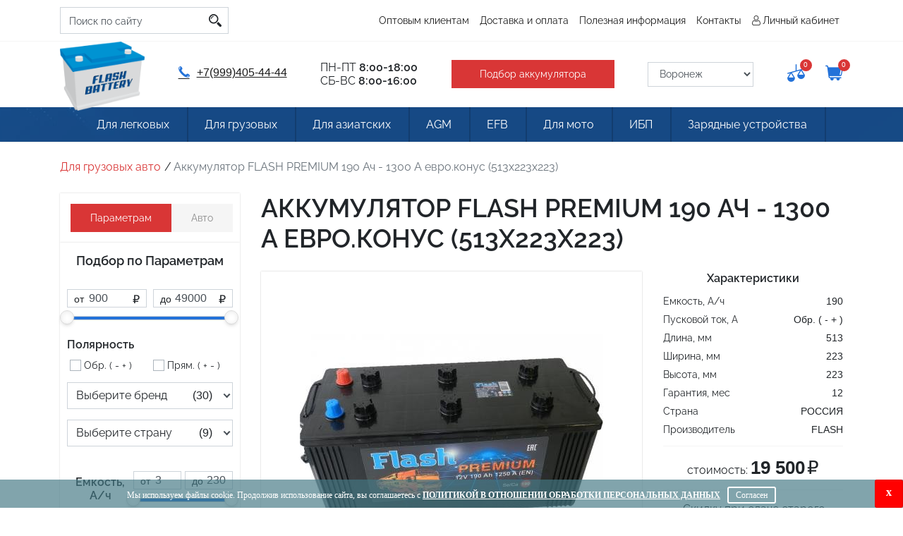

--- FILE ---
content_type: text/html; charset=UTF-8
request_url: https://akbflash.ru/akkumulator-flash-premium-190-ac---1300-a-evrokonus-513h223h223
body_size: 9607
content:
<!DOCTYPE html>
<html lang="ru-RU">
<head>
<meta charset="utf-8">
<title>Аккумулятор FLASH PREMIUM 190 Ач - 1300 А евро.конус (513х223х223) Для грузовых авто купить в Воронеже по цене 19500 ₽</title>

<meta name="viewport" content="width=device-width,initial-scale=1">
<link rel="apple-touch-icon" sizes="120x120" href="/apple-touch-icon.png">
<link rel="icon" type="image/png" sizes="32x32" href="/favicon-32x32.png">
<link rel="icon" type="image/png" sizes="16x16" href="/favicon-16x16.png">
<link rel="manifest" href="/site.webmanifest">
<link rel="mask-icon" href="/safari-pinned-tab.svg" color="#5bbad5">
<meta name="msapplication-TileColor" content="#da532c">
<meta name="theme-color" content="#ffffff">
<meta name="description" content="Аккумуляторы Для грузовых авто Аккумулятор FLASH PREMIUM 190 Ач - 1300 А евро.конус (513х223х223) в Воронеже по цене 19500 ₽. FLASH BATTERY - АКБ в наличии с доставкой по Воронежу">
<meta name="keywords" content="">
<meta name="og:title" content="Аккумулятор FLASH PREMIUM 190 Ач - 1300 А евро.конус (513х223х223) Для грузовых авто купить в Воронеже по цене 19500 ₽">
<meta name="og:description" content="Аккумуляторы Для грузовых авто Аккумулятор FLASH PREMIUM 190 Ач - 1300 А евро.конус (513х223х223) в Воронеже по цене 19500 ₽. FLASH BATTERY - АКБ в наличии с доставкой по Воронежу">
<meta name="og:image" content="https://akbflash.ru/files/images/cache/Goods/Good108/2048e6a7fb-1_470x470.jpg">
<meta name="og:image:type" content="image/jpeg">
<meta name="og:image:width" content="470">
<meta name="og:image:height" content="470">
<meta name="og:type" content="website">
<meta name="og:url" content="https://akbflash.ru/akkumulator-flash-premium-190-ac---1300-a-evrokonus-513h223h223">
<meta name="csrf-param" content="_csrf-frontend">
<meta name="csrf-token" content="UfPQAQarnNBJGXrCT3ShIr6KwCdeOAqJmb0DLbiKOfIptOJoPu7s_Rl6IvY3JckT-u-kSghZTNHx6WVG6tBLoA==">
<link href="https://stackpath.bootstrapcdn.com/bootstrap/4.4.1/css/bootstrap.min.css" rel="stylesheet">
<link href="/assets/css-compress/cb05a737ae2486e57843da769b1c3e78.css?v=1759835868" rel="stylesheet"> <script type="application/ld+json">{"@context":"https:\/\/schema.org\/","@type":"Organization","address":{"@type":"PostalAddress","addressLocality":"\u0412\u043e\u0440\u043e\u043d\u0435\u0436","addressRegion":"\u0412\u043e\u0440\u043e\u043d\u0435\u0436\u0441\u043a\u0430\u044f \u043e\u0431\u043b\u0430\u0441\u0442\u044c","streetAddress":"\u0412\u043e\u0440\u043e\u043d\u0435\u0436, \u0410\u043d\u0442\u043e\u043d\u043e\u0432\u0430-\u041e\u0432\u0441\u0435\u0435\u043d\u043a\u043e 22\u0410 \u0410\u0432\u0442\u043e\u0440\u044b\u043d\u043e\u043a \u0441\u0435\u0432\u0435\u0440\u043d\u044b\u0439, \u041a\u043e\u0440\u043f\u0443\u0441 11 \u043f\u0430\u0432. 6 \u0438 \u041a\u043e\u0440\u043f\u0443\u0441 11 \u043f\u0430\u0432. 17."},"name":"FlashBattery","telephone":"+7 (999) 405-44-44","email":"avdeevkirill36@gmail.com"}</script>
</head>
<body>
<div class="wrapper">
<header class="header">
<div class="header__top">
<div class="container">
<div class="hide-nav">
<span class="hide-nav__line hide-nav__line--top"></span>
<span class="hide-nav__line hide-nav__line--middle">
</span><span class="hide-nav__line hide-nav__line--bottom"></span>
</div>
<div class="search-goods-result">
<form id="w0" class="header__search" action="/category/search-good-by" method="POST">
<input type="hidden" name="_csrf-frontend" value="UfPQAQarnNBJGXrCT3ShIr6KwCdeOAqJmb0DLbiKOfIptOJoPu7s_Rl6IvY3JckT-u-kSghZTNHx6WVG6tBLoA=="> <div class="input-group field-goodssearch-search_line">
<input type="text" id="goodssearch-search_line" class="form-control" name="GoodsSearch[search_line]" placeholder="Поиск по сайту">
<div class="help-block"></div>
</div> </form>
<div class="findend-container">
<ul class="finded-goods-list"></ul>
</div>
</div>
<div class="header__list">
<a href="/optovym-klientam">Оптовым клиентам</a>
<a href="/dostavka-i-oplata">Доставка и оплата</a>
<a href="/article">Полезная информация</a>
<a href="/kontakty">Контакты </a>
<div class='lk-wrapper'>
<a data-target=".auth" data-toggle="modal" class="lc" href="/submit/modal">Личный кабинет</a> </div>
</div>
</div>
</div>
<div class="header__center">
<div class="container">
<a class="header__logo g-logo" href="/">
<img src="/images/general/logo.png" alt="Flash Battery" title="Flash Battery">
</a>
<div class="g-phone">
<a href="tel:+7(999)405-44-44"> <abbr>a</abbr>+7(999)405-44-44</a>

</div>
<p class="worktime">
ПН-ПТ <b>8:00-18:00</b> <br>
СБ-ВС <b>8:00-16:00</b>
</p>
<a href='/podbor-akb' class="g-btn">Подбор аккумулятора</a>
<div class="form-group">
<select class="form-control" id="selectedCity" >
<option value="1" selected>Воронеж</option>
</select>
</div>
<div class="icons-wrap">
<a class="g-icon header__cart" href="/compare">
<abbr>f</abbr>
<span id="compareCounter" >0</span>
</a>
<a class="g-icon header__cart" href="/cart">
<abbr>e</abbr>
<span id="cartCounter" >0</span>
</a>
</div>
</div>
</div>
<div class="header__bottom">
<div class="container">
<div class="search-goods-result">
<form id="w1" class="mobile-search" action="/category/search-good-by" method="POST">
<input type="hidden" name="_csrf-frontend" value="UfPQAQarnNBJGXrCT3ShIr6KwCdeOAqJmb0DLbiKOfIptOJoPu7s_Rl6IvY3JckT-u-kSghZTNHx6WVG6tBLoA=="> <div class="input-group field-goodssearch-search_line">
<input type="text" id="goodssearch-search_line" class="form-control" name="GoodsSearch[search_line]" placeholder="Поиск по сайту">
<div class="help-block"></div>
</div> <button><abbr>g</abbr></button>
</form>
<div class="findend-container">
<ul class="finded-goods-list"></ul>
</div>
</div>
<nav class="header__nav">
<a class="header__link" href="/dla-legkovyh-avto">Для легковых</a>
<a class="header__link" href="/dla-gruzovyh-avto">Для грузовых</a>
<a class="header__link" href="/dla-aziatskih-avto">Для азиатских</a>
<a class="header__link" href="/akkumulatory-agm">AGM</a>
<a class="header__link" href="/akkumulatory-efb">EFB</a>
<a class="header__link" href="/dla-moto">Для мото</a>
<a class="header__link" href="/ibp">ИБП</a>
<a class="header__link" href="/zaradnye-ustrojstva">Зарядные устройства</a>
<a href='/podbor-akb' class="header__link fixed-link">Подбор</a>
</nav> </div>
</div>
</header>
<div class="content">
<script type="application/ld+json">{"@context":"https:\/\/schema.org\/","@type":"Product","name":"\u0410\u043a\u043a\u0443\u043c\u0443\u043b\u044f\u0442\u043e\u0440 FLASH PREMIUM 190 \u0410\u0447 - 1300 \u0410 \u0435\u0432\u0440\u043e.\u043a\u043e\u043d\u0443\u0441 (513\u0445223\u0445223)","description":"<p>\u0410\u043a\u043a\u0443\u043c\u0443\u043b\u044f\u0442\u043e\u0440\u044b Flash \u043f\u0440\u043e\u0438\u0437\u0432\u043e\u0434\u044f\u0442\u0441\u044f \u0432 \u0441\u0432\u043e\u0431\u043e\u0434\u043d\u043e\u0439 \u044d\u043a\u043e\u043d\u043e\u043c\u0438\u0447\u0435\u0441\u043a\u043e\u0439 \u0437\u043e\u043d\u0435 \u0410\u043b\u0430\u0431\u0443\u0433\u0430, \u0433\u0434\u0435 \u0440\u0430\u0441\u043f\u043e\u043b\u0430\u0433\u0430\u044e\u0442\u0441\u044f \u0441\u0430\u043c\u044b\u0435 \u043f\u0435\u0440\u0435\u0434\u043e\u0432\u044b\u0435 \u0437\u0430\u0432\u043e\u0434\u044b \u0420\u043e\u0441\u0441\u0438\u0438. \u041f\u0440\u0438\u043e\u0431\u0440\u0435\u0442\u0430\u044f \u0430\u043a\u043a\u0443\u043c\u0443\u043b\u044f\u0442\u043e\u0440 Flash, \u0432\u044b \u043c\u043e\u0436\u0435\u0442\u0435 \u0431\u044b\u0442\u044c \u0443\u0432\u0435\u0440\u0435\u043d\u044b&nbsp;\u0432 \u043a\u0430\u0447\u0435\u0441\u0442\u0432\u0435 \u0438 \u043d\u0430\u0434\u0435\u0436\u043d\u043e\u0441\u0442\u0438 \u0431\u0430\u0442\u0430\u0440\u0435\u0438. \u041d\u0438\u0437\u043a\u0438\u0439 \u0440\u0430\u0441\u0445\u043e\u0434 \u0432\u043e\u0434\u044b \u0438 \u043c\u0438\u043d\u0438\u043c\u0430\u043b\u044c\u043d\u044b\u0439 \u0441\u0430\u043c\u043e\u0440\u0430\u0437\u0440\u044f\u0434,&nbsp;\u043e\u0431\u0435\u0441\u043f\u0435\u0447\u0438\u0432\u0430\u044e\u0442 \u0434\u043e\u043b\u0433\u043e\u0432\u0435\u0447\u043d\u043e\u0441\u0442\u044c \u0430\u043a\u043a\u0443\u043c\u0443\u043b\u044f\u0442\u043e\u0440\u0430. \u0418\u0441\u043f\u043e\u043b\u044c\u0437\u0443\u0435\u043c\u044b\u0435 \u0442\u0435\u0445\u043d\u043e\u043b\u043e\u0433\u0438\u0438: PB 99,95, ExMET, PLATE S+, PLATE PROCESSING, BATTERY CHARGE.<\/p>\r\n","image":"https:\/\/akbflash.ru\/yii2images\/images\/image-by-item-and-alias?item=Good108&dirtyAlias=2048e6a7fb-1.jpg","brand":"FLASH","sku":"","offers":[{"@type":"Offer","priceCurrency":"RUB","availability":"InStock","itemCondition":"NewCondition","priceValidUntil":"2025-03-26","price":"19500.00","url":"https:\/\/akbflash.ru\/akkumulator-flash-premium-190-ac---1300-a-evrokonus-513h223h223"}],"review":[]}</script><div class="content-section content-section--inner">
<div class="container">
<nav aria-label="breadcrumb">
<ol class="breadcrumb">
<li><a href="/dla-gruzovyh-avto">Для грузовых авто</a></li>
<li class="breadcrumb-item active" aria-current="page">Аккумулятор FLASH PREMIUM 190 Ач - 1300 А евро.конус (513х223х223)</li>
</ol>
</nav>
<div class="row">
<aside class="aside-filter col-lg-4 col-xl-3">
<div class="filter sticky">
<div class="filter__target-btn">
<button class="active" data-target-tab="1">Параметрам</button>
<button data-target-tab="0">Авто</button>
</div>
<form id="matchingByCar" class="filter__col" action="/category/index" method="GET" data-tab="0"> <input type="hidden" name="_csrf-frontend" value="UfPQAQarnNBJGXrCT3ShIr6KwCdeOAqJmb0DLbiKOfIptOJoPu7s_Rl6IvY3JckT-u-kSghZTNHx6WVG6tBLoA=="> <p class="filter__title">Подбор по авто</p>
<div class="filter__item">
<div class="matching-preloader">
<div class="preloader-gif" >
</div>
</div>
<div class="form-group">
<div class="form-group field-podborakbsearch-car_type">
<select id="podborakbsearch-car_type" class="form-control" name="PodborAkbSearch[car_type]">
<option value="" selected disabled>Выберите тип авто</option>
<option value="0">Легковой</option>
<option value="1">Грузовой</option>
</select>
<div class="help-block"></div>
</div> </div>
<div class="form-group">
<div class="form-group field-podborakbsearch-vendor">
<select id="podborakbsearch-vendor" class="form-control" name="PodborAkbSearch[vendor]">
<option value="">Выберите марку авто</option>
</select>
<div class="help-block"></div>
</div> </div>
<div class="form-group">
<div class="form-group field-podborakbsearch-car">
<select id="podborakbsearch-car" class="form-control" name="PodborAkbSearch[car]">
<option value="">Выберите модель авто</option>
</select>
<div class="help-block"></div>
</div>
</div>
<div class="form-group">
<div class="form-group field-podborakbsearch-year">
<select id="podborakbsearch-year" class="form-control" name="PodborAkbSearch[year]">
<option value="">Выберите год выпуска</option>
</select>
<div class="help-block"></div>
</div>
</div>
<div class="form-group">
<div class="form-group field-podborakbsearch-modification">
<select id="podborakbsearch-modification" class="form-control" name="PodborAkbSearch[modification]">
<option value="">Выберите модификацию</option>
</select>
<div class="help-block"></div>
</div> </div>
<button type="submit" class="g-btn">Поиск</button>
<p class="helper-block" >* для подбора необходимо выбрать <br> все параметры</p>
</div>
</form>
<form id="goodsParamsFilter" class="filter__col active" action="/akb" method="GET" data-tab="1">
<input type="hidden" name="_csrf-frontend" value="UfPQAQarnNBJGXrCT3ShIr6KwCdeOAqJmb0DLbiKOfIptOJoPu7s_Rl6IvY3JckT-u-kSghZTNHx6WVG6tBLoA=="> <input type="hidden" id="paramsfilterform-changed_user_sbr" name="ParamsFilterForm[changed_user_sbr]"> <input type="hidden" id="paramsfilterform-changed_user_flw" name="ParamsFilterForm[changed_user_flw]"> <input type="hidden" id="paramsfilterform-changed_user_wrt" name="ParamsFilterForm[changed_user_wrt]"> <input type="hidden" id="paramsfilterform-changed_user_szl" name="ParamsFilterForm[changed_user_szl]"> <input type="hidden" id="paramsfilterform-changed_user_szw" name="ParamsFilterForm[changed_user_szw]"> <input type="hidden" id="paramsfilterform-changed_user_szh" name="ParamsFilterForm[changed_user_szh]"> <input type="hidden" id="paramsfilterform-changed_user_cst" name="ParamsFilterForm[changed_user_cst]">
<p class="filter__title">Подбор по Параметрам</p>
<div class="filter__top">
<div class="filter__bottom">
<div class="range__item">

<div class="input-wrap" style='width: 100%; flex: 1 1 auto'>
<div class="input__item" data-before="от" data-after=" ₽">
<div class="form-group field-paramsfilterform-costrange">
<input type="number" class="form-control" name="ParamsFilterForm[costRange][]" data-place="От" data-first="true" data-changed="#paramsfilterform-changed_user_cst">
<div class="help-block"></div>
</div> </div>
<span> &#x268A;</span>
<div class="input__item" data-before="до" data-after=" ₽">
<div class="form-group field-paramsfilterform-costrange">
<input type="number" class="form-control" name="ParamsFilterForm[costRange][]" data-place="До" data-last="true" data-changed="#paramsfilterform-changed_user_cst">
<div class="help-block"></div>
</div> </div>
<div class="range-filter" data-min="900.00" data-max="49000.00" data-start="900.00" data-end="49000.00"></div> </div>
</div>
</div>
<div class="filter__checkBoxes filter__checkBoxes--polar">
<p class="filter__second-title">Полярность</p>
<div class="filter__hide">
<div class="custom-control custom-checkbox">
<input class="custom-control-input" type="checkbox" id="ParamsFilterForm-polarityIds-1" name="ParamsFilterForm[polarityIds][1]" >
<label class="custom-control-label" for="ParamsFilterForm-polarityIds-1">Обр. ( - + )</label>
</div>
<div class="custom-control custom-checkbox">
<input class="custom-control-input" type="checkbox" id="ParamsFilterForm-polarityIds-2" name="ParamsFilterForm[polarityIds][2]" >
<label class="custom-control-label" for="ParamsFilterForm-polarityIds-2">Прям. ( + - )</label>
</div>
</div>
</div>
<div class="filter__checkBoxes" style="width: 100%">

<div class="checkboxes-select">
<span class="checkboxes-select__title">Выберите бренд <span class="count-check"> (30)</span></span>
<div class="checkboxes-select__list" style='display: none'>
<div class="custom-control custom-checkbox">
<input class="custom-control-input" type="checkbox" id="ParamsFilterForm-brandsIds-1" name="ParamsFilterForm[brandsIds][41]" />
<label class="custom-control-label" for="ParamsFilterForm-brandsIds-1">ALPHALINE</label>
</div>
<div class="custom-control custom-checkbox">
<input class="custom-control-input" type="checkbox" id="ParamsFilterForm-brandsIds-2" name="ParamsFilterForm[brandsIds][68]" />
<label class="custom-control-label" for="ParamsFilterForm-brandsIds-2">BUSHIDO</label>
</div>
<div class="custom-control custom-checkbox">
<input class="custom-control-input" type="checkbox" id="ParamsFilterForm-brandsIds-3" name="ParamsFilterForm[brandsIds][79]" />
<label class="custom-control-label" for="ParamsFilterForm-brandsIds-3">COBRA</label>
</div>
<div class="custom-control custom-checkbox">
<input class="custom-control-input" type="checkbox" id="ParamsFilterForm-brandsIds-4" name="ParamsFilterForm[brandsIds][17]" />
<label class="custom-control-label" for="ParamsFilterForm-brandsIds-4">DELKOR</label>
</div>
<div class="custom-control custom-checkbox">
<input class="custom-control-input" type="checkbox" id="ParamsFilterForm-brandsIds-5" name="ParamsFilterForm[brandsIds][46]" />
<label class="custom-control-label" for="ParamsFilterForm-brandsIds-5">E-LAB</label>
</div>
<div class="custom-control custom-checkbox">
<input class="custom-control-input" type="checkbox" id="ParamsFilterForm-brandsIds-6" name="ParamsFilterForm[brandsIds][20]" />
<label class="custom-control-label" for="ParamsFilterForm-brandsIds-6">FLASH</label>
</div>
<div class="custom-control custom-checkbox">
<input class="custom-control-input" type="checkbox" id="ParamsFilterForm-brandsIds-7" name="ParamsFilterForm[brandsIds][85]" />
<label class="custom-control-label" for="ParamsFilterForm-brandsIds-7">FORVARD</label>
</div>
<div class="custom-control custom-checkbox">
<input class="custom-control-input" type="checkbox" id="ParamsFilterForm-brandsIds-8" name="ParamsFilterForm[brandsIds][58]" />
<label class="custom-control-label" for="ParamsFilterForm-brandsIds-8">FOX</label>
</div>
<div class="custom-control custom-checkbox">
<input class="custom-control-input" type="checkbox" id="ParamsFilterForm-brandsIds-9" name="ParamsFilterForm[brandsIds][80]" />
<label class="custom-control-label" for="ParamsFilterForm-brandsIds-9">G-PARD</label>
</div>
<div class="custom-control custom-checkbox">
<input class="custom-control-input" type="checkbox" id="ParamsFilterForm-brandsIds-10" name="ParamsFilterForm[brandsIds][23]" />
<label class="custom-control-label" for="ParamsFilterForm-brandsIds-10">MEDALIST</label>
</div>
<div class="custom-control custom-checkbox">
<input class="custom-control-input" type="checkbox" id="ParamsFilterForm-brandsIds-11" name="ParamsFilterForm[brandsIds][87]" />
<label class="custom-control-label" for="ParamsFilterForm-brandsIds-11">MOLL</label>
</div>
<div class="custom-control custom-checkbox">
<input class="custom-control-input" type="checkbox" id="ParamsFilterForm-brandsIds-12" name="ParamsFilterForm[brandsIds][25]" />
<label class="custom-control-label" for="ParamsFilterForm-brandsIds-12">MUTLU</label>
</div>
<div class="custom-control custom-checkbox">
<input class="custom-control-input" type="checkbox" id="ParamsFilterForm-brandsIds-13" name="ParamsFilterForm[brandsIds][26]" />
<label class="custom-control-label" for="ParamsFilterForm-brandsIds-13">NURBAT</label>
</div>
<div class="custom-control custom-checkbox">
<input class="custom-control-input" type="checkbox" id="ParamsFilterForm-brandsIds-14" name="ParamsFilterForm[brandsIds][56]" />
<label class="custom-control-label" for="ParamsFilterForm-brandsIds-14">PRIME</label>
</div>
<div class="custom-control custom-checkbox">
<input class="custom-control-input" type="checkbox" id="ParamsFilterForm-brandsIds-15" name="ParamsFilterForm[brandsIds][76]" />
<label class="custom-control-label" for="ParamsFilterForm-brandsIds-15">RACER GRAND PRIX</label>
</div>
<div class="custom-control custom-checkbox">
<input class="custom-control-input" type="checkbox" id="ParamsFilterForm-brandsIds-16" name="ParamsFilterForm[brandsIds][75]" />
<label class="custom-control-label" for="ParamsFilterForm-brandsIds-16">RACER GT</label>
</div>
<div class="custom-control custom-checkbox">
<input class="custom-control-input" type="checkbox" id="ParamsFilterForm-brandsIds-17" name="ParamsFilterForm[brandsIds][65]" />
<label class="custom-control-label" for="ParamsFilterForm-brandsIds-17">RAZOR</label>
</div>
<div class="custom-control custom-checkbox">
<input class="custom-control-input" type="checkbox" id="ParamsFilterForm-brandsIds-18" name="ParamsFilterForm[brandsIds][28]" />
<label class="custom-control-label" for="ParamsFilterForm-brandsIds-18">RED</label>
</div>
<div class="custom-control custom-checkbox">
<input class="custom-control-input" type="checkbox" id="ParamsFilterForm-brandsIds-19" name="ParamsFilterForm[brandsIds][27]" />
<label class="custom-control-label" for="ParamsFilterForm-brandsIds-19">RED RACER</label>
</div>
<div class="custom-control custom-checkbox">
<input class="custom-control-input" type="checkbox" id="ParamsFilterForm-brandsIds-20" name="ParamsFilterForm[brandsIds][59]" />
<label class="custom-control-label" for="ParamsFilterForm-brandsIds-20">RIDER Drive</label>
</div>
<div class="custom-control custom-checkbox">
<input class="custom-control-input" type="checkbox" id="ParamsFilterForm-brandsIds-21" name="ParamsFilterForm[brandsIds][69]" />
<label class="custom-control-label" for="ParamsFilterForm-brandsIds-21">ROCKET</label>
</div>
<div class="custom-control custom-checkbox">
<input class="custom-control-input" type="checkbox" id="ParamsFilterForm-brandsIds-22" name="ParamsFilterForm[brandsIds][42]" />
<label class="custom-control-label" for="ParamsFilterForm-brandsIds-22">SILTECH</label>
</div>
<div class="custom-control custom-checkbox">
<input class="custom-control-input" type="checkbox" id="ParamsFilterForm-brandsIds-23" name="ParamsFilterForm[brandsIds][30]" />
<label class="custom-control-label" for="ParamsFilterForm-brandsIds-23">STORM</label>
</div>
<div class="custom-control custom-checkbox">
<input class="custom-control-input" type="checkbox" id="ParamsFilterForm-brandsIds-24" name="ParamsFilterForm[brandsIds][32]" />
<label class="custom-control-label" for="ParamsFilterForm-brandsIds-24">TOPLA</label>
</div>
<div class="custom-control custom-checkbox">
<input class="custom-control-input" type="checkbox" id="ParamsFilterForm-brandsIds-25" name="ParamsFilterForm[brandsIds][84]" />
<label class="custom-control-label" for="ParamsFilterForm-brandsIds-25">URSA BLUE</label>
</div>
<div class="custom-control custom-checkbox">
<input class="custom-control-input" type="checkbox" id="ParamsFilterForm-brandsIds-26" name="ParamsFilterForm[brandsIds][81]" />
<label class="custom-control-label" for="ParamsFilterForm-brandsIds-26">URSA EXTRA</label>
</div>
<div class="custom-control custom-checkbox">
<input class="custom-control-input" type="checkbox" id="ParamsFilterForm-brandsIds-27" name="ParamsFilterForm[brandsIds][83]" />
<label class="custom-control-label" for="ParamsFilterForm-brandsIds-27">VBD</label>
</div>
<div class="custom-control custom-checkbox">
<input class="custom-control-input" type="checkbox" id="ParamsFilterForm-brandsIds-28" name="ParamsFilterForm[brandsIds][38]" />
<label class="custom-control-label" for="ParamsFilterForm-brandsIds-28">ZUBR</label>
</div>
<div class="custom-control custom-checkbox">
<input class="custom-control-input" type="checkbox" id="ParamsFilterForm-brandsIds-29" name="ParamsFilterForm[brandsIds][36]" />
<label class="custom-control-label" for="ParamsFilterForm-brandsIds-29">АКОМ</label>
</div>
<div class="custom-control custom-checkbox">
<input class="custom-control-input" type="checkbox" id="ParamsFilterForm-brandsIds-30" name="ParamsFilterForm[brandsIds][40]" />
<label class="custom-control-label" for="ParamsFilterForm-brandsIds-30">ТЮМЕНЬ</label>
</div>
</div>
</div>
</div>
<div class="filter__checkBoxes" style="width: 100%">

<div class="checkboxes-select">
<span class="checkboxes-select__title">Выберите страну<span class="count-check"> (9)</span></span>
<div class="checkboxes-select__list" style='display: none'>
<div class="custom-control custom-checkbox">
<input class="custom-control-input" type="checkbox" id="ParamsFilterForm-countriesIds-1" name="ParamsFilterForm[countriesIds][14]" />
<label class="custom-control-label" for="ParamsFilterForm-countriesIds-1">БЕЛАРУСЬ</label>
</div>
<div class="custom-control custom-checkbox">
<input class="custom-control-input" type="checkbox" id="ParamsFilterForm-countriesIds-2" name="ParamsFilterForm[countriesIds][10]" />
<label class="custom-control-label" for="ParamsFilterForm-countriesIds-2">ГЕРМАНИЯ</label>
</div>
<div class="custom-control custom-checkbox">
<input class="custom-control-input" type="checkbox" id="ParamsFilterForm-countriesIds-3" name="ParamsFilterForm[countriesIds][23]" />
<label class="custom-control-label" for="ParamsFilterForm-countriesIds-3">ИРАН</label>
</div>
<div class="custom-control custom-checkbox">
<input class="custom-control-input" type="checkbox" id="ParamsFilterForm-countriesIds-4" name="ParamsFilterForm[countriesIds][21]" />
<label class="custom-control-label" for="ParamsFilterForm-countriesIds-4">КАЗАХСТАН</label>
</div>
<div class="custom-control custom-checkbox">
<input class="custom-control-input" type="checkbox" id="ParamsFilterForm-countriesIds-5" name="ParamsFilterForm[countriesIds][6]" />
<label class="custom-control-label" for="ParamsFilterForm-countriesIds-5">КИТАЙ</label>
</div>
<div class="custom-control custom-checkbox">
<input class="custom-control-input" type="checkbox" id="ParamsFilterForm-countriesIds-6" name="ParamsFilterForm[countriesIds][9]" />
<label class="custom-control-label" for="ParamsFilterForm-countriesIds-6">КОРЕЯ</label>
</div>
<div class="custom-control custom-checkbox">
<input class="custom-control-input" type="checkbox" id="ParamsFilterForm-countriesIds-7" name="ParamsFilterForm[countriesIds][7]" />
<label class="custom-control-label" for="ParamsFilterForm-countriesIds-7">РОССИЯ</label>
</div>
<div class="custom-control custom-checkbox">
<input class="custom-control-input" type="checkbox" id="ParamsFilterForm-countriesIds-8" name="ParamsFilterForm[countriesIds][25]" />
<label class="custom-control-label" for="ParamsFilterForm-countriesIds-8">ТАТАРСТАН (ЕАЗ) </label>
</div>
<div class="custom-control custom-checkbox">
<input class="custom-control-input" type="checkbox" id="ParamsFilterForm-countriesIds-9" name="ParamsFilterForm[countriesIds][15]" />
<label class="custom-control-label" for="ParamsFilterForm-countriesIds-9">ТУРЦИЯ</label>
</div>
</div>
</div>
</div>
</div>
<div class="filter__ranges">
<div class="range__item">
<p class="filter__second-title">Емкость, А/ч</p>
<div class="input-wrap">
<div class="input__item" data-before="от">
<div class="form-group field-paramsfilterform-storagebatterierange">
<input type="number" class="form-control" name="ParamsFilterForm[storageBatterieRange][]" data-place="От" data-first="true" data-changed="#paramsfilterform-changed_user_sbr">
<div class="help-block"></div>
</div> </div>
<span> &#x268A;</span>
<div class="input__item" data-before="до">
<div class="form-group field-paramsfilterform-storagebatterierange">
<input type="number" class="form-control" name="ParamsFilterForm[storageBatterieRange][]" data-place="До" data-last="true" data-changed="#paramsfilterform-changed_user_sbr">
<div class="help-block"></div>
</div> </div>
<div class="range-filter" data-min="3" data-max="230" data-start="3" data-end="230"></div> </div>
</div>
<div class="range__item">
<p class="filter__second-title">Пусковой ток, А</p>
<div class="input-wrap">
<div class="input__item" data-before="от">
<div class="form-group field-paramsfilterform-flowrange">
<input type="number" class="form-control" name="ParamsFilterForm[flowRange][]" data-place="От" data-first="true" data-changed="#paramsfilterform-changed_user_flw">
<div class="help-block"></div>
</div> </div>
<span> &#x268A;</span>
<div class="input__item" data-before="до">
<div class="form-group field-paramsfilterform-flowrange">
<input type="number" class="form-control" name="ParamsFilterForm[flowRange][]" data-place="До" data-last="true" data-changed="#paramsfilterform-changed_user_flw">
<div class="help-block"></div>
</div> </div>
<div class="range-filter" data-min="50" data-max="1500" data-start="50" data-end="1500"></div> </div>
</div>
<div class="range__item">
<p class="filter__second-title">Гарантия, мес</p>
<div class="input-wrap">
<div class="input__item" data-before="от">
<div class="form-group field-paramsfilterform-warrantyrange">
<input type="number" class="form-control" name="ParamsFilterForm[warrantyRange][]" data-place="От" data-first="true" data-changed="#paramsfilterform-changed_user_wrt">
<div class="help-block"></div>
</div> </div>
<span> &#x268A;</span>
<div class="input__item" data-before="до">
<div class="form-group field-paramsfilterform-warrantyrange">
<input type="number" class="form-control" name="ParamsFilterForm[warrantyRange][]" data-place="До" data-last="true" data-changed="#paramsfilterform-changed_user_wrt">
<div class="help-block"></div>
</div> </div>
<div class="range-filter" data-min="3" data-max="24" data-start="3" data-end="24"></div> </div>
</div>
<div class="range__item">
<p class="filter__second-title">Длина, мм</p>
<div class="input-wrap">
<div class="input__item" data-before="от">
<div class="form-group field-paramsfilterform-sizelrange">
<input type="number" class="form-control" name="ParamsFilterForm[sizeLRange][]" data-place="От" data-first="true" data-changed="#paramsfilterform-changed_user_szl">
<div class="help-block"></div>
</div> </div>
<span> &#x268A;</span>
<div class="input__item" data-before="до">
<div class="form-group field-paramsfilterform-sizelrange">
<input type="number" class="form-control" name="ParamsFilterForm[sizeLRange][]" data-place="До" data-last="true" data-changed="#paramsfilterform-changed_user_szl">
<div class="help-block"></div>
</div> </div>
<div class="range-filter" data-min="185" data-max="518" data-start="185" data-end="518"></div> </div>
</div>
<div class="range__item">
<p class="filter__second-title">Ширина, мм</p>
<div class="input-wrap">
<div class="input__item" data-before="от">
<div class="form-group field-paramsfilterform-sizewrange">
<input type="number" class="form-control" name="ParamsFilterForm[sizeWRange][]" data-place="От" data-first="true" data-changed="#paramsfilterform-changed_user_szw">
<div class="help-block"></div>
</div> </div>
<span> &#x268A;</span>
<div class="input__item" data-before="до">
<div class="form-group field-paramsfilterform-sizewrange">
<input type="number" class="form-control" name="ParamsFilterForm[sizeWRange][]" data-place="До" data-last="true" data-changed="#paramsfilterform-changed_user_szw">
<div class="help-block"></div>
</div> </div>
<div class="range-filter" data-min="127" data-max="276" data-start="127" data-end="276"></div> </div>
</div>
<div class="range__item">
<p class="filter__second-title">Высота, мм</p>
<div class="input-wrap">
<div class="input__item" data-before="от">
<div class="form-group field-paramsfilterform-sizehrange">
<input type="number" class="form-control" name="ParamsFilterForm[sizeHRange][]" data-place="От" data-first="true" data-changed="#paramsfilterform-changed_user_szh">
<div class="help-block"></div>
</div> </div>
<span> &#x268A;</span>
<div class="input__item" data-before="до">
<div class="form-group field-paramsfilterform-sizehrange">
<input type="number" class="form-control" name="ParamsFilterForm[sizeHRange][]" data-place="До" data-last="true" data-changed="#paramsfilterform-changed_user_szh">
<div class="help-block"></div>
</div> </div>
<div class="range-filter" data-min="175" data-max="290" data-start="175" data-end="290"></div> </div>
</div>
</div>
<div class="filter__btns">
<button type="submit" class="g-btn" id="paramsFilterSubmit"><span class="button-value">Показать </span><span id="goodsFilterCounter" ></span></button>
<button type='button' class="g-btn g-btn--gray" id='canceled'>Сбросить фильтр</button>
</div>
</form> </div>
</aside>
<div class="catalog__wrap col-lg-8 col-xl-9">
<h1 class="g-title g-title--left mb">Аккумулятор FLASH PREMIUM 190 Ач - 1300 А евро.конус (513х223х223)</h1>
<div class="row animate">
<div class="col-md-7 col-lg-7 col-xl-8 ">
<div class="card__img animate-action"><img src="../../files/images/cache/Goods/Good108/2048e6a7fb-1.jpg" alt="Аккумулятор FLASH PREMIUM 190 Ач - 1300 А евро.конус (513х223х223)"></div>
<p class="card__second-text mt15"><b>В наличии на складе в Воронеже</b></p>
<p class="card__second-text card__second-text--location">Самовывоз в Воронеже: Авторынок Северный, корп.11, пав.17; Ул. Антонова-Овсеенко, д. 24д <button class="card__btn-map" type="button" data-toggle="modal" data-target="#map">посмотреть на карте</button>
</p>
<p class="card__second-text card__second-text--delivery1">Доставка курьером по городу: 300 ₽</p>
<p class="card__second-text card__second-text--delivery2">Доставка транспортной компанией – оплачивается отдельно при получении товара</p>
</div>
<div class="col-md-5 col-lg-5 col-xl-4">
<div class="card__bar parent-count">
<h6>Характеристики</h6>
<ul class="goods__options">
<li><span>Емкость, А/ч</span><span>190</span></li> <li><span>Пусковой ток, А</span><span>Обр. ( - + )</span></li> <li><span>Длина, мм</span><span>513</span></li>
<li><span>Ширина, мм</span><span>223</span></li>
<li><span>Высота, мм</span><span>223</span></li>
<li><span>Гарантия, мес</span><span>12</span></li> <li><span>Страна</span><span>РОССИЯ</span></li> <li><span>Производитель</span><span>FLASH</span></li> </ul>
<div class="price-options">
<div class="card__price">
<span>стоимость: </span>
<span class="rub sum-order">19 500</span>
<span class="rub" data-sale='false'>1 700</span> </div>
<div class="filter__checkBoxes">
<div class="filter__hide">
<div class="custom-control custom-checkbox cumcontrol">
<input type="hidden" data-entity-property="sale" value="1700.00" />
<input class="custom-control-input sale-flag" type="checkbox" id="cart_country-108" />
<label class="custom-control-label" for="cart_country-108">
<span>Скидку при сдаче старого аккумулятора уточняйте у менеджера</span>
<span class="rub">- получу скидку: <b> 1 700 </b></span>
<a href="/uslovia-akcii-obmen-akkumulatora" target="_blank">Условие акции</a>
</label>
</div>
</div>
</div>
<div class="card__count"><span>Количество:</span>
<div class="product__count ">
<input type="hidden" data-entity-property="cost" value="19500.00" />
<input class="product__count-input" type="text" value="1">
<span class="product__count-plus">+</span>
<span class="product__count-minus">–</span>
</div>
</div>
</div>
<div class="card__btns">
<button data-action="to-cart" data-animation='to-cart' data-key="108" class="g-btn">В корзину</button> </div>
</div>
</div>
<div class="col-12">
<p>Аккумуляторы Flash производятся в свободной экономической зоне Алабуга, где располагаются самые передовые заводы России. Приобретая аккумулятор Flash, вы можете быть уверены&nbsp;в качестве и надежности батареи. Низкий расход воды и минимальный саморазряд,&nbsp;обеспечивают долговечность аккумулятора. Используемые технологии: PB 99,95, ExMET, PLATE S+, PLATE PROCESSING, BATTERY CHARGE.</p>
</div>
</div>
</div> </div>
</div>
<div class="modal fade" id="map" tabindex="-1" role="dialog" aria-labelledby="map" aria-hidden="true">
<div class="modal-dialog" role="document">
<div class="modal-content">
<div class="modal-header">
<button class="close" type="button" data-dismiss="modal" aria-label="Close"><span aria-hidden="true">×</span></button>
</div>
<div class="modal-body">
<script async src="https://api-maps.yandex.ru/services/constructor/1.0/js/?um=constructor%3Ab18b9b63b664e0189555b0a6df26c5c931c244908debe9284458d4342a7d5223&amp;height=350&amp;lang=ru_RU&amp;scroll=true"></script>
</div>
</div>
</div>
</div>
</div> </div>
<footer class="footer">
<div class="container">
<div class="footer__wrap"><a class="footer__logo logo" href="#"><img src="/images/general/logo.png" alt=""></a>
<div class="footer__col">
<div class="footer__callback">
<a class="footer__phone" href="tel:+7(999)405-44-44">
<abbr>a</abbr><span>+7(999)405-44-44</span>
</a>

<p class="worktime">
ПН-ПТ <b>8:00-18:00</b> <br>
СБ-ВС <b>8:00-16:00</b>
</p>
</div>
<div class="footer__nav">
<a class="footer__link" href="/akkumulator-brands">АКБ по брендам</a>
<a class="footer__link" href="/optovym-klientam">Оптовым клиентам</a>
<a class="footer__link" href="/dostavka-i-oplata">Доставка и оплата</a>
<a class="footer__link" href="/article">Полезная информация</a>
<a class="footer__link" href="/kontakty">Контакты </a>
</div>
</div>
</div>
</div>
<div class="footer__copy">
<div class="container">
<span>© «FLASH BATTERY». 2026 г.</span>
<a href="/polytic" target="_blank">Политика конфиденциальности</a> <a href="https://intrid.ru" target="_blank" title="Создание и продвижение веб-сайтов INTRID" class="intrid">made in INTRID</a>
</div>
</div>
</footer>
</div>

<div class="modal fade" id="formModal" tabindex="-1" role="dialog">
<div class="modal-dialog modal-dialog-centered modal-sm" role="document">
<div class="modal-content">
<div class="modal-header">
<div class="modal-title" id="headerModal">Заголовок</div>
<button type="button" class="close" data-dismiss="modal" aria-label="Close">
<span aria-hidden="true">&times;</span>
</button>
</div>
<div class="modal-body" id="bodyModal"></div>



</div>
</div>
</div>


<div class="modal fade" id="infoModal" tabindex="-1" role="dialog">
<div class="modal-dialog modal-dialog-centered modal-sm" role="document">
<div class="modal-content">
<div class="modal-header">
<div class="modal-title" id="headerInfoModal">Заголовок</div>
<button type="button" class="close" data-dismiss="modal" aria-label="Close">
<span aria-hidden="true">&times;</span>
</button>
</div>
<div class="modal-body" id="bodyInfoModal"></div>
<div class="modal-footer" id="footerInfoModal">
</div>
</div>
</div>
</div>

<div class="modal fade" id="exampleModal" tabindex="-1" role="dialog" aria-labelledby="exampleModalLabel" aria-hidden="true">
<div class="modal-dialog" role="document">
<div class="modal-content">
<div class="modal-header">
<p class="modal-title" id="exampleModalLabel">Сообщение</p>
<button class="close" type="button" data-dismiss="modal" aria-label="Close"><span aria-hidden="true">×</span></button>
</div>
<div class="modal-body">
<form>
<div class="form-group">
<label class="col-form-label" for="recipient-name">От:</label>
<input class="form-control" id="recipient-name" type="text">
</div>
<div class="form-group">
<label class="col-form-label" for="message-text">Текс:</label>
<textarea class="form-control" id="message-text"></textarea>
</div>
</form>
</div>
<div class="modal-footer">
<button class="btn btn-secondary" type="button" data-dismiss="modal">Закрыть</button>
<button class="btn btn-primary" type="button">Отправить</button>
</div>
</div>
</div>
</div> 
<script>
(function(m, e, t, r, i, k, a) {
m[i] = m[i] || function() {
(m[i].a = m[i].a || []).push(arguments)
};
m[i].l = 1 * new Date();
k = e.createElement(t), a = e.getElementsByTagName(t)[0], k.async = 1, k.src = r, a.parentNode.insertBefore(k, a)
})
(window, document, "script", "https://mc.yandex.ru/metrika/tag.js", "ym");
ym(69835096, "init", {
clickmap: true,
trackLinks: true,
accurateTrackBounce: true,
webvisor: true
});
</script>
<noscript>
<div><img src="https://mc.yandex.ru/watch/69835096" style="position:absolute; left:-9999px;" alt="" /></div>
</noscript>

<script src="/assets/js-compress/305e6f4c3ab1ffb0c36214a2633aa317.js?v=1675936362"></script>
<script>jQuery(function ($) {
jQuery('#matchingByCar').yiiActiveForm([{"id":"podborakbsearch-car_type","name":"car_type","container":".field-podborakbsearch-car_type","input":"#podborakbsearch-car_type","validate":function(attribute,value,messages,deferred,$form){yii.validation.number(value,messages,{"pattern":/^[+-]?\d+$/,"message":"Значение «Car Type» должно быть целым числом.","skipOnEmpty":1});}}],[]);
jQuery('#goodsParamsFilter').yiiActiveForm([],[]);
jQuery('#w0').yiiActiveForm([],[]);
jQuery('#w1').yiiActiveForm([],[]);
});</script>
</body>
<script>(()=>{function g(n){var m=document.cookie.match(new RegExp("(?:^|; )"+n.replace(/([\.$?*|{}\(\)\[\]\\\/\+^])/g,"\\$1")+"=([^;]*)"));return m?decodeURIComponent(m[1]):void 0}var K="OAuth_cookie_privacy_policy";if(!g(K)){var b=document.createElement("div"),s=b.style;b.className="wr-cookie-cookie-bar";s.position="fixed";s.width="100%";s.bottom="0";s.left="0";s.right="0";s.height="40px";s.textAlign="center";s.lineHeight="40px";s.background="rgb(68 120 132 / 67%)";s.zIndex="2147483647";s.color="#fff";s.fontSize="18px";s.fontFamily="Verdana";s.fontWeight="400";b.transition=".8s";b.animation="slideIn .8s";b.animationDelay=".8s";var t=document.createElement("span");t.className="wr-cookie-message";t.style.fontSize="12px";t.innerHTML='<span> Мы используем файлы cookie. Продолжив использование сайта, вы соглашаетесь с </span>';var a=document.createElement("a");a.className="wr-cookie-message-a";a.innerText="Политикой в отношении обработки персональных данных";a.href="https://akbflash.ru/polytic";a.target="_blank";a.style.color="#fff";a.style.textDecoration="underline";a.style.fontWeight="bold";a.style.textTransform="uppercase";t.appendChild(a);var x=document.createElement("label");x.className="wr-cookie-close-cb";x.innerText="x";x.style.border="none";x.style.color="#fff";x.style.background="#ff0000";x.style.position="absolute";x.style.display="inline-block";x.style.right="0";x.style.top="0";x.style.cursor="pointer";x.style.borderRadius="3px";x.style.boxShadow="inset 0 0 3px 0 rgba(0,0,0,.2)";x.style.height="40px";x.style.width="40px";x.style.fontSize="16px";x.style.fontWeight="bold";x.style.lineHeight="36px";x.onclick=()=>b.remove();var y=document.createElement("label");y.className="wr-agree-close-cb";y.innerText="Согласен";y.style.border="2px solid #fff";y.style.borderRadius="3px";y.style.marginLeft="10px";y.style.padding="5px 10px";y.style.lineHeight="10px";y.style.color="#fff";y.style.fontSize="12px";y.onclick=()=>{var e=new Date;e.setFullYear(9999);document.cookie=K+"=accepted; path=/; expires="+e.toUTCString()+"; SameSite=Lax";b.remove()};b.appendChild(t);b.appendChild(y);b.appendChild(x);document.body.appendChild(b);setInterval(()=>{var r=document.getElementsByClassName("label_39");for(var i=0;i<r.length;i++)r[i].style.zIndex="2147483646"},100)}})();</script>
</html>

--- FILE ---
content_type: text/css
request_url: https://akbflash.ru/assets/css-compress/cb05a737ae2486e57843da769b1c3e78.css?v=1759835868
body_size: 12834
content:
/*! normalize.css v8.0.1 | MIT License | github.com/necolas/normalize.css */html{line-height:1.15;-webkit-text-size-adjust:100%}body{margin:0}main{display:block}h1{font-size:2em;margin:0.67em 0}h2{font-size:32px !important}hr{box-sizing:content-box;height:0;overflow:visible}pre{font-family:monospace,monospace;font-size:1em}a{color:#d93636;background-color:transparent}abbr[title]{border-bottom:none;text-decoration:underline;-webkit-text-decoration:underline dotted;text-decoration:underline dotted}b,strong{font-weight:bolder}code,kbd,samp{font-family:monospace,monospace;font-size:1em}small{font-size:80%}sub,sup{font-size:75%;line-height:0;position:relative;vertical-align:baseline}sub{bottom:-0.25em}sup{top:-0.5em}img{border-style:none}button,input,optgroup,select,textarea{font-family:inherit;font-size:100%;line-height:1.15;margin:0}button,input{overflow:visible}button,select{text-transform:none}button,[type="button"],[type="reset"],[type="submit"]{-webkit-appearance:button}button::-moz-focus-inner,[type="button"]::-moz-focus-inner,[type="reset"]::-moz-focus-inner,[type="submit"]::-moz-focus-inner{border-style:none;padding:0}button:-moz-focusring,[type="button"]:-moz-focusring,[type="reset"]:-moz-focusring,[type="submit"]:-moz-focusring{outline:1px dotted ButtonText}fieldset{padding:0.35em 0.75em 0.625em}legend{box-sizing:border-box;color:inherit;display:table;max-width:100%;padding:0;white-space:normal}progress{vertical-align:baseline}textarea{overflow:auto}[type="checkbox"],[type="radio"]{box-sizing:border-box;padding:0}[type="number"]::-webkit-inner-spin-button,[type="number"]::-webkit-outer-spin-button{height:auto}[type="search"]{-webkit-appearance:textfield;outline-offset:-2px}[type="search"]::-webkit-search-decoration{-webkit-appearance:none}::-webkit-file-upload-button{-webkit-appearance:button;font:inherit}details{display:block}summary{display:list-item}template{display:none}[hidden]{display:none}@font-face{font-family:"swiper-icons";src:url("data:application/font-woff;charset=utf-8;base64, [base64]//wADZ2x5ZgAAAywAAADMAAAD2MHtryVoZWFkAAABbAAAADAAAAA2E2+eoWhoZWEAAAGcAAAAHwAAACQC9gDzaG10eAAAAigAAAAZAAAArgJkABFsb2NhAAAC0AAAAFoAAABaFQAUGG1heHAAAAG8AAAAHwAAACAAcABAbmFtZQAAA/gAAAE5AAACXvFdBwlwb3N0AAAFNAAAAGIAAACE5s74hXjaY2BkYGAAYpf5Hu/j+W2+MnAzMYDAzaX6QjD6/4//Bxj5GA8AuRwMYGkAPywL13jaY2BkYGA88P8Agx4j+/8fQDYfA1AEBWgDAIB2BOoAeNpjYGRgYNBh4GdgYgABEMnIABJzYNADCQAACWgAsQB42mNgYfzCOIGBlYGB0YcxjYGBwR1Kf2WQZGhhYGBiYGVmgAFGBiQQkOaawtDAoMBQxXjg/wEGPcYDDA4wNUA2CCgwsAAAO4EL6gAAeNpj2M0gyAACqxgGNWBkZ2D4/wMA+xkDdgAAAHjaY2BgYGaAYBkGRgYQiAHyGMF8FgYHIM3DwMHABGQrMOgyWDLEM1T9/w8UBfEMgLzE////P/5//f/V/xv+r4eaAAeMbAxwIUYmIMHEgKYAYjUcsDAwsLKxc3BycfPw8jEQA/[base64]/uznmfPFBNODM2K7MTQ45YEAZqGP81AmGGcF3iPqOop0r1SPTaTbVkfUe4HXj97wYE+yNwWYxwWu4v1ugWHgo3S1XdZEVqWM7ET0cfnLGxWfkgR42o2PvWrDMBSFj/IHLaF0zKjRgdiVMwScNRAoWUoH78Y2icB/yIY09An6AH2Bdu/UB+yxopYshQiEvnvu0dURgDt8QeC8PDw7Fpji3fEA4z/PEJ6YOB5hKh4dj3EvXhxPqH/SKUY3rJ7srZ4FZnh1PMAtPhwP6fl2PMJMPDgeQ4rY8YT6Gzao0eAEA409DuggmTnFnOcSCiEiLMgxCiTI6Cq5DZUd3Qmp10vO0LaLTd2cjN4fOumlc7lUYbSQcZFkutRG7g6JKZKy0RmdLY680CDnEJ+UMkpFFe1RN7nxdVpXrC4aTtnaurOnYercZg2YVmLN/d/gczfEimrE/fs/bOuq29Zmn8tloORaXgZgGa78yO9/cnXm2BpaGvq25Dv9S4E9+5SIc9PqupJKhYFSSl47+Qcr1mYNAAAAeNptw0cKwkAAAMDZJA8Q7OUJvkLsPfZ6zFVERPy8qHh2YER+3i/BP83vIBLLySsoKimrqKqpa2hp6+jq6RsYGhmbmJqZSy0sraxtbO3sHRydnEMU4uR6yx7JJXveP7WrDycAAAAAAAH//wACeNpjYGRgYOABYhkgZgJCZgZNBkYGLQZtIJsFLMYAAAw3ALgAeNolizEKgDAQBCchRbC2sFER0YD6qVQiBCv/H9ezGI6Z5XBAw8CBK/m5iQQVauVbXLnOrMZv2oLdKFa8Pjuru2hJzGabmOSLzNMzvutpB3N42mNgZGBg4GKQYzBhYMxJLMlj4GBgAYow/P/PAJJhLM6sSoWKfWCAAwDAjgbRAAB42mNgYGBkAIIbCZo5IPrmUn0hGA0AO8EFTQAA") format("woff");font-weight:400;font-style:normal}:root{--swiper-theme-color:#007aff}.swiper-container{margin-left:auto;margin-right:auto;position:relative;overflow:hidden;list-style:none;padding:0;z-index:1}.swiper-container-vertical>.swiper-wrapper{flex-direction:column}.swiper-wrapper{position:relative;width:100%;height:100%;z-index:1;display:flex;transition-property:transform;box-sizing:content-box}.swiper-container-android .swiper-slide,.swiper-wrapper{transform:translate3d(0px,0,0)}.swiper-container-multirow>.swiper-wrapper{flex-wrap:wrap}.swiper-container-multirow-column>.swiper-wrapper{flex-wrap:wrap;flex-direction:column}.swiper-container-free-mode>.swiper-wrapper{transition-timing-function:ease-out;margin:0 auto}.swiper-slide{flex-shrink:0;width:100%;height:100%;position:relative;transition-property:transform}.swiper-slide-invisible-blank{visibility:hidden}.swiper-container-autoheight,.swiper-container-autoheight .swiper-slide{height:auto}.swiper-container-autoheight .swiper-wrapper{align-items:flex-start;transition-property:transform,height}.swiper-container-3d{perspective:1200px}.swiper-container-3d .swiper-wrapper,.swiper-container-3d .swiper-slide,.swiper-container-3d .swiper-slide-shadow-left,.swiper-container-3d .swiper-slide-shadow-right,.swiper-container-3d .swiper-slide-shadow-top,.swiper-container-3d .swiper-slide-shadow-bottom,.swiper-container-3d .swiper-cube-shadow{transform-style:preserve-3d}.swiper-container-3d .swiper-slide-shadow-left,.swiper-container-3d .swiper-slide-shadow-right,.swiper-container-3d .swiper-slide-shadow-top,.swiper-container-3d .swiper-slide-shadow-bottom{position:absolute;left:0;top:0;width:100%;height:100%;pointer-events:none;z-index:10}.swiper-container-3d .swiper-slide-shadow-left{background-image:linear-gradient( to left, rgba(0, 0, 0, 0.5), rgba(0, 0, 0, 0) )}.swiper-container-3d .swiper-slide-shadow-right{background-image:linear-gradient( to right, rgba(0, 0, 0, 0.5), rgba(0, 0, 0, 0) )}.swiper-container-3d .swiper-slide-shadow-top{background-image:linear-gradient( to top, rgba(0, 0, 0, 0.5), rgba(0, 0, 0, 0) )}.swiper-container-3d .swiper-slide-shadow-bottom{background-image:linear-gradient( to bottom, rgba(0, 0, 0, 0.5), rgba(0, 0, 0, 0) )}.swiper-container-css-mode>.swiper-wrapper{overflow:auto;scrollbar-width:none;-ms-overflow-style:none}.swiper-container-css-mode>.swiper-wrapper::-webkit-scrollbar{display:none}.swiper-container-css-mode>.swiper-wrapper>.swiper-slide{scroll-snap-align:start start}.swiper-container-horizontal.swiper-container-css-mode>.swiper-wrapper{-ms-scroll-snap-type:x mandatory;scroll-snap-type:x mandatory}.swiper-container-vertical.swiper-container-css-mode>.swiper-wrapper{-ms-scroll-snap-type:y mandatory;scroll-snap-type:y mandatory}@font-face{font-family:"flash-bettery";src:url(/fonts/flash-bettery/flash-bettery.woff) format("woff"), url(/fonts/flash-bettery/flash-bettery.ttf) format("truetype");font-weight:normal;font-style:normal}@font-face{font-display:swap;font-family:"Raleway";font-style:normal;font-weight:400;src:url("/fonts/raleway-regular.eot");src:url("/fonts/raleway-regular.eot?#iefix") format("embedded-opentype"), url("/fonts/raleway-regular.woff2") format("woff2"), url("/fonts/raleway-regular.woff") format("woff"), url("/fonts/raleway-regular.ttf") format("truetype"), url("/fonts/raleway-regular.svg#Raleway") format("svg")}@font-face{font-display:swap;font-family:"Raleway";font-style:normal;font-weight:600;src:url("/fonts/raleway-semibold.eot");src:url("/fonts/raleway-semibold.eot?#iefix") format("embedded-opentype"), url("/fonts/raleway-semibold.woff2") format("woff2"), url("/fonts/raleway-semibold.woff") format("woff"), url("/fonts/raleway-semibold.ttf") format("truetype"), url("/fonts/raleway-semibold.svg#Raleway") format("svg")}html{font-size:16px;height:100%}body{height:100%;scroll-behavior:smooth;text-rendering:optimizeSpeed;line-height:1.2;font-family:"Raleway",sans-serif}*,*::before,*::after{box-sizing:border-box}ul,ol{list-style:none;padding:0}body,h1,h2,h3,h4,h5,h6,p,ul,ol,li,figure,figcaption,blockquote,dl,dd{margin:0}a:not([class]){-webkit-text-decoration-skip:ink;text-decoration-skip-ink:auto}img{display:block}input,button,textarea,select{font:inherit}button{outline:none !important}audio,canvas,iframe,img,svg,video,textarea{vertical-align:middle}textarea{resize:none}section{position:relative}input,select,button{outline:none}abbr{text-transform:initial;font-family:"flash-bettery"}.form-control{border-radius:0}.form-control::-webkit-input-placeholder{color:#495057;font-size:14px}.form-control::placeholder,.form-control::-webkit-input-placeholder,.form-control:-ms-input-placeholder,.form-control::-ms-input-placeholder{color:#495057;font-size:14px}/*! nouislider - 14.6.1 - 8/17/2020 */.noUi-target,.noUi-target *{-webkit-touch-callout:none;-webkit-tap-highlight-color:transparent;-webkit-user-select:none;touch-action:none;-ms-user-select:none;-moz-user-select:none;user-select:none;box-sizing:border-box}.noUi-target{position:relative}.noUi-base,.noUi-connects{width:100%;height:100%;position:relative;z-index:1}.noUi-connects{overflow:hidden;z-index:0}.noUi-connect,.noUi-origin{will-change:transform;position:absolute;z-index:1;top:0;right:0;-ms-transform-origin:0 0;-webkit-transform-origin:0 0;-webkit-transform-style:preserve-3d;transform-origin:0 0;transform-style:flat}.noUi-connect{height:100%;width:100%}.noUi-origin{height:10%;width:10%}.noUi-txt-dir-rtl.noUi-horizontal .noUi-origin{left:0;right:auto}.noUi-vertical .noUi-origin{width:0}.noUi-horizontal .noUi-origin{height:0}.noUi-handle{-webkit-backface-visibility:hidden;backface-visibility:hidden;position:absolute}.noUi-touch-area{height:100%;width:100%}.noUi-state-tap .noUi-connect,.noUi-state-tap .noUi-origin{transition:transform 0.3s}.noUi-state-drag *{cursor:inherit !important}.noUi-horizontal{height:18px}.noUi-horizontal .noUi-handle{width:34px;height:28px;right:-9px;top:-6px}.noUi-vertical{width:18px}.noUi-vertical .noUi-handle{width:28px;height:34px;right:-6px;top:-17px}.noUi-txt-dir-rtl.noUi-horizontal .noUi-handle{left:-17px;right:auto}.noUi-target{background:#fafafa;border-radius:4px;border:1px solid #d3d3d3;box-shadow:inset 0 1px 1px #f0f0f0, 0 3px 6px -5px #bbb}.noUi-connects{border-radius:3px}.noUi-connect{background:#3fb8af}.noUi-draggable{cursor:ew-resize}.noUi-vertical .noUi-draggable{cursor:ns-resize}.noUi-handle{border:1px solid #d9d9d9;border-radius:3px;background:#fff;cursor:default;box-shadow:inset 0 0 1px #fff, inset 0 1px 7px #ebebeb, 0 3px 6px -3px #bbb}.noUi-active{box-shadow:inset 0 0 1px #fff, inset 0 1px 7px #ddd, 0 3px 6px -3px #bbb}.noUi-handle:after,.noUi-handle:before{content:"";display:block;position:absolute;height:14px;width:1px;background:#e8e7e6;left:14px;top:6px}.noUi-handle:after{left:17px}.noUi-vertical .noUi-handle:after,.noUi-vertical .noUi-handle:before{width:14px;height:1px;left:6px;top:14px}.noUi-vertical .noUi-handle:after{top:17px}[disabled] .noUi-connect{background:#b8b8b8}[disabled] .noUi-handle,[disabled].noUi-handle,[disabled].noUi-target{cursor:not-allowed}.noUi-pips,.noUi-pips *{box-sizing:border-box}.noUi-pips{position:absolute;color:#999}.noUi-value{position:absolute;white-space:nowrap;text-align:center}.noUi-value-sub{color:#ccc;font-size:10px}.noUi-marker{position:absolute;background:#ccc}.noUi-marker-sub{background:#aaa}.noUi-marker-large{background:#aaa}.noUi-pips-horizontal{padding:10px 0;height:80px;top:100%;left:0;width:100%}.noUi-value-horizontal{transform:translate(-50%, 50%)}.noUi-rtl .noUi-value-horizontal{transform:translate(50%,50%)}.noUi-marker-horizontal.noUi-marker{margin-left:-1px;width:2px;height:5px}.noUi-marker-horizontal.noUi-marker-sub{height:10px}.noUi-marker-horizontal.noUi-marker-large{height:15px}.noUi-pips-vertical{padding:0 10px;height:100%;top:0;left:100%}.noUi-value-vertical{transform:translate(0, -50%);padding-left:25px}.noUi-rtl .noUi-value-vertical{transform:translate(0,50%)}.noUi-marker-vertical.noUi-marker{width:5px;height:2px;margin-top:-1px}.noUi-marker-vertical.noUi-marker-sub{width:10px}.noUi-marker-vertical.noUi-marker-large{width:15px}.noUi-tooltip{display:block;position:absolute;border:1px solid #d9d9d9;border-radius:3px;background:#fff;color:#000;padding:5px;text-align:center;white-space:nowrap}.noUi-horizontal .noUi-tooltip{transform:translate(-50%, 0);left:50%;bottom:120%}.noUi-vertical .noUi-tooltip{transform:translate(0, -50%);top:50%;right:120%}.noUi-horizontal .noUi-origin>.noUi-tooltip{transform:translate(50%, 0);left:auto;bottom:10px}.noUi-vertical .noUi-origin>.noUi-tooltip{transform:translate(0,-18px);top:auto;right:28px}.wrapper{display:flex;flex-direction:column;height:100%}.wrapper.index{position:relative;z-index:3}@media screen and (max-width: 991px){.wrapper{overflow-x:hidden}}.content{flex:1 0 auto;padding-top:200px;min-width:0}@media screen and (max-width: 1199px){.content{padding-top:165px}}@media screen and (max-width: 991px){.content{padding-top:110px}}@media screen and (max-width: 767px){.content{padding-top:61px}}.hide-nav{position:relative;display:none;width:40px;height:40px;cursor:pointer;z-index:6}@media screen and (max-width: 991px){.hide-nav{display:block}}.hide-nav__line{position:absolute;display:block;width:80%;height:3px;left:10%;border-radius:5px;background-color:#000;transition:0.5s}.hide-nav__line--top{top:8px}.hide-nav__line--middle{top:18px;opacity:1}.hide-nav__line--bottom{top:28px}.hide-nav.active .hide-nav__line--top{top:20px;transform:rotate(45deg);transition:0.5s}.hide-nav.active .hide-nav__line--middle{opacity:0;transition:0.5s}.hide-nav.active .hide-nav__line--bottom{top:20px;transform:rotate(-45deg);transition:0.5s}.footer{background-color:#1a1a1a}.footer__wrap{display:flex;padding-top:30px;width:100%;justify-content:space-between}.footer__wrap a{color:#fff;font-size:14px}.footer__wrap a:hover{color:#d93636}@media screen and (max-width: 991px){.footer__wrap{flex-direction:column}}.footer__callback{display:flex;align-items:center;margin-bottom:15px}@media screen and (max-width: 567px){.footer__callback{flex-direction:column}}@media screen and (max-width: 991px){.footer__logo{margin-bottom:15px;width:80px}.footer__logo img{width:100%}}@media screen and (max-width: 567px){.footer__logo{margin:0 auto 15px}}.footer__phone{display:inline-flex;align-items:center;font-family:sans-serif;margin-right:25px}.footer__phone abbr{margin-right:10px;color:#2372d9;font-size:18px}.footer__phone span{font-size:18px}.footer__phone:hover{text-decoration:none}@media screen and (max-width: 567px){.footer__phone{margin-bottom:15px}}.footer__nav a:not(:last-child){margin-right:15px}@media screen and (max-width: 567px){.footer__nav{text-align:center}.footer__nav a{display:block;font-size:16px;margin-bottom:10px}}.footer__copy{margin-top:15px;border-top:1px solid #414141}.footer__copy .container{display:flex;flex-wrap:wrap;width:100%;justify-content:space-between;align-items:center}@media screen and (max-width: 567px){.footer__copy .container{flex-direction:column}}.footer__copy a,.footer__copy span{display:block;margin:10px 0;color:#fff;font-size:14px}.footer__copy a{color:#fff;text-decoration:underline}.footer__copy a:hover{color:#d93636}.footer .intrid{display:inline-block;padding:5px 20px 6px 30px;font:10pt Arial;font-weight:bold;color:#1a1a1a;text-decoration:none;background-image:url("/images/general/white.png");background-repeat:no-repeat}.footer .intrid:hover{color:#d93636}.header{position:absolute;left:0;right:0;top:0;z-index:999;background-color:#fff;box-shadow:0px 0px 2px rgba(26,26,26,0.25)}.header.fixed{position:fixed;transform:translateY(-100%)}.header.fixed.active{transition:0.35s;transform:none}@media screen and (min-width: 992px){.header.fixed .icons-wrap{position:absolute;right:25px;bottom:5px;z-index:2}.header.fixed .icons-wrap abbr{color:#fff}}@media screen and (min-width: 992px) and (max-width: 1070px){.header.fixed .icons-wrap{top:50%;bottom:initial;transform:translateY(-50%)}}@media screen and (min-width: 992px){.header.fixed .search-goods-result{position:absolute;left:5px;bottom:4px;z-index:10;min-width:0}.header.fixed .header__search:after{color:#fff}.header.fixed .header__search input{position:relative;z-index:5;max-width:40px;background-color:transparent;border:none;opacity:0;transition:all ease 0.4s;padding-right:0;color:transparent}.header.fixed .header__search input::-webkit-input-placeholder{color:transparent}.header.fixed .header__search input::placeholder,.header.fixed .header__search input::-webkit-input-placeholder,.header.fixed .header__search input:-ms-input-placeholder,.header.fixed .header__search input::-ms-input-placeholder{color:transparent}.header.fixed .header__search input:hover{cursor:pointer}.header.fixed .header__search input:focus{max-width:350px;background-color:#fff;color:#1a1a1a;padding-right:15px;cursor:default;opacity:1}.header.fixed .header__search input:focus::-webkit-input-placeholder{color:#d1d1d1}.header.fixed .header__search input:focus::placeholder,.header.fixed .header__search input:focus::-webkit-input-placeholder,.header.fixed .header__search input:focus:-ms-input-placeholder,.header.fixed .header__search input:focus::-ms-input-placeholder{color:#d1d1d1}}@media screen and (min-width: 992px) and (max-width: 1070px){.header.fixed .search-goods-result{top:50%;bottom:initial;transform:translateY(-50%)}}@media screen and (min-width: 992px){.header.fixed .header__top{padding:0;border-bottom:none}.header.fixed .header__list{display:none}.header.fixed .header__center{height:0;padding:0}.header.fixed .header__logo{position:absolute;bottom:8px;width:50px}}@media screen and (min-width: 992px) and (max-width: 1199px){.header.fixed .header__logo{left:50px}}@media screen and (min-width: 992px) and (max-width: 1070px){.header.fixed .header__logo{top:50%;bottom:initial;transform:translateY(-50%)}}@media screen and (min-width: 992px){.header.fixed .header__nav{align-items:center}.header.fixed .header__nav a{font-size:13px}}@media screen and (min-width: 992px) and (max-width: 1070px){.header.fixed .header__nav a{display:block;width:14%}.header.fixed .header__nav a:after{top:50%;transform:translateY(-50%);height:25px}}@media screen and (min-width: 992px){.header.fixed .form-group{display:none}.header.fixed .g-btn{display:none}}@media screen and (min-width: 577px) and (max-width: 991px){.header.fixed .header__logo{position:relative;width:50px;margin-right:35px;margin-bottom:0}.header.fixed .header__center{position:absolute;top:6px;left:50%;transform:translate(-50%);height:0;padding:0}.header.fixed .search-goods-result,.header.fixed .form-group,.header.fixed .g-btn{display:none}}.header__top{padding:10px 0;border-bottom:1px solid #f5f5f5}.header__top .container{display:flex;width:100%;align-items:center;justify-content:space-between}.header__top a{display:inline-block}.header__top a:not(:last-child){margin-right:15px}@media screen and (max-width: 991px){.header__top{position:relative;background-color:#fff;z-index:2}}@media screen and (max-width: 375px){.header__top .container{padding-left:12px;padding-right:12px}}.header__list{display:flex;justify-content:flex-end;flex:1 1 auto}.header__list a{color:#1a1a1a;font-size:14px}.header__list a:hover{color:#d93636;text-decoration:none}.header__search{position:relative;z-index:55}.fright{float:right;margin-top:20px}.header__search:after{position:absolute;content:"g";right:10px;top:50%;transform:translateY(-50%);font-size:18px;border:none;box-shadow:none;font-family:"flash-bettery";background-color:transparent}.header__search:after:hover abbr{color:#d93636}.header__search abbr{transition:all ease 0.2s}.header__search input{padding-right:30px}@media screen and (max-width: 767px){.header__search{display:none}}.header__center .container{display:flex;align-items:center;justify-content:space-between}.header__center .form-group{max-width:150px;width:100%;margin-bottom:0}.header__center select{font-size:14px}@media screen and (max-width: 991px){.header__center{position:relative;background-color:#fff;z-index:2}}@media screen and (max-width: 767px){.header__center{position:absolute;top:4px;left:50%;transform:translate(-50%);height:0;padding:0}.header__center .container{padding-top:5px;padding-bottom:5px}.header__center .form-group{display:none}.header__center .g-btn{display:none}}@media screen and (max-width: 567px){.header__center{left:48%}.header__center .g-phone{font-size:14px}.header__center .g-phone a{white-space:nowrap}.header__center .g-phone abbr{display:none}.header__center .header__logo{width:55px;margin-right:15px}}@media screen and (max-width: 360px){.header__center .header__logo{width:55px;margin-right:10px}}.header__logo{position:relative;display:block;width:120px;z-index:5;margin-bottom:-5px}.header__logo img{width:100%}@media screen and (max-width: 1070px){.header__logo{width:80px}}@media screen and (max-width: 767px){.header__logo{position:relative;width:50px;flex-shrink:0;margin-right:35px;margin-bottom:0}}.header__cart span{position:absolute;display:flex;top:-5px;right:-10px;justify-content:center;align-items:center;min-width:17px;min-height:17px;color:#fff;font-size:10px;background-color:#d93636;border-radius:50%;transition:all ease 0.5s;font-family:sans-serif}.header__bottom{position:relative;background-image:url("/images/general/nav-back.jpg");background-repeat:no-repeat;background-size:cover;background-position:center}.header__bottom::after{position:absolute;left:0;top:0;right:0;bottom:0;content:"";background-color:rgba(35, 114, 217, 0.55)}@media screen and (max-width: 991px){.header__bottom{position:absolute;padding-top:15px;width:100%;top:-100vh;height:100vh;left:0;right:0;transition:all ease 0.3s}.header__bottom .container{max-width:100%}.header__bottom.active{top:100%}}.header__nav{position:relative;display:flex;justify-content:center;z-index:1}.header__nav a{position:relative;display:inline-block;color:#fff;text-align:center;transition:all ease 0.2s;padding:15px 25px}.header__nav a:hover{color:#fff;text-decoration:none;background-color:#0093d2}.header__nav a.active{background-color:#0093d2}.header__nav a:not(:last-child)::after{position:absolute;display:block;content:"";top:0;right:0;height:100%;width:2px;background-color:transparent;z-index:2;opacity:0.1;-webkit-filter:blur(1px);filter:blur(1px)}.header__nav a:not(:last-child)::before{position:absolute;display:block;content:"";top:0px;right:-2px;height:100%;width:2px;z-index:1;box-shadow:inset 0px 0px 2px 0px rgba(0, 0, 0, 0.5)}@media screen and (max-width: 1199px){.header__nav a:not(:last-child)::before{display:none}.header__nav a{font-size:14px;padding-left:15px;padding-right:15px}}@media screen and (max-width: 991px){.header__nav{margin-top:15px;flex-direction:column}.header__nav a{margin-bottom:15px;text-align:left;font-size:18px;padding:0}.header__nav a::after{display:none !important}.header__nav .header__list{flex-direction:column}}.header .lc{display:inline-flex}.header .lc:before{content:"r";font-family:"flash-bettery";margin-right:2px}.header .lc:hover{color:#d93636;text-decoration:none}.mobile-search{position:relative;display:none;margin-top:25px;z-index:1}.mobile-search button{position:absolute;border:none;box-shadow:none;right:10px;top:6px;font-size:20px;background-color:transparent}@media screen and (max-width: 767px){.mobile-search{display:block}}.top-banner{color:#fff}.top-banner-slide{position:relative}.top-banner-slide img{max-width:100%}.top-banner-slide .container{position:absolute;top:50%;transform:translate(-50%, -50%);left:50%;z-index:1;padding-top:25px;padding-bottom:25px;background:rgba(0, 0, 0, 0.5)}.top-banner .g-title{margin-bottom:15px}.top-banner p{line-height:22px;margin-bottom:15px}@media screen and (max-width: 767px){.top-banner{margin-bottom:15px}}@media screen and (max-width: 567px){.top-banner{background-position:right 36% center;min-height:337px;height:360px}.top-banner .g-title{font-size:26px}.top-banner-slide img{height:360px;object-fit:cover}}.goods{position:relative;overflow:hidden;margin-bottom:15px;margin-bottom:30px;height:540px;min-width:250px;box-shadow:0px 0px 2px rgba(26,26,26,0.25)}.goods--hits:after{position:absolute;content:"";display:block;top:10px;right:10px;z-index:2;width:30px;height:30px;background-image:url("/images/general/hit.png");background-size:cover}.goods--comparison{height:auto}.goods--comparison .goods__content{top:initial;transform:translateY(0%);position:relative}.goods--comparison .goods__bottom{position:relative;padding-top:0px}.goods:hover .goods__content{transform:translateY(0%);top:0}.goods__img{display:flex;justify-content:center;align-items:center;height:170px}.goods__img img{max-width:100%}.goods__title{padding:10px 0;border-bottom:1px solid #ccc;display:block;color:#1a1a1a;text-align:center;font-weight:bold;transition:all ease 0.2s}.goods__title:hover,.goods__content a:hover{color:#d93636;text-decoration:none}@media screen and (max-width: 767px){.goods__title{padding:15px 0}}.goods__content{position:absolute;left:0;right:0;padding:0 15px;background-color:#fff;transition:all linear 0.2s;top:180px;z-index:5;height:100%}.goods__content a{color:#1a1a1a}.goods__options{padding:15px 0;z-index:2}.goods__options li{display:flex;justify-content:space-between;font-size:14px}.goods__options li:not(:last-child){margin-bottom:10px}.goods__options li span:last-child{font-family:sans-serif}@media screen and (max-width: 991px){.goods__options{padding:10px 0}}@media screen and (max-width: 767px){.goods__options{padding:17px 0}}.goods__price{display:flex;padding:15px 0;justify-content:space-between;border-top:1px solid #ccc}.goods__price span{font-size:23px;font-family:sans-serif}.goods__price span:first-child{color:#8a8a8a}@media screen and (max-width: 991px){.goods__price span{font-size:20px}}.goods__price abbr{margin-right:10px}.goods__bottom{position:absolute;padding:15px 20px 20px;bottom:0;left:0;right:0;background-color:#fff;z-index:6}.goods__hide{display:none;margin-top:15px;text-align:right;font-size:14px;color:#8a8a8a;text-decoration:underline}.goods__hide:hover{color:#d93636}.goods .g-btn{display:block;width:100%}.filter-back{background-position:center;background-size:cover;background-repeat:no-repeat;background-image:url("/images/general/filter.jpg")}.filter{display:flex;width:100%;justify-content:space-between}@media screen and (max-width: 991px){.filter{flex-wrap:wrap}}.filter__col{padding:30px 25px;text-align:center;background-color:#fff;box-shadow:0px 0px 2px rgba(25,25,25,0.2)}.filter__col[data-tab="0"]{width:calc(30% - 15px);position:relative}@media screen and (max-width: 1199px){.filter__col[data-tab="0"]{width:calc(35% - 15px)}}.filter__col[data-tab="1"]{width:calc(70% - 15px)}@media screen and (max-width: 1199px){.filter__col[data-tab="1"]{width:calc(65% - 15px)}}.filter__col h5{margin-bottom:30px;font-weight:bold;font-size:18px}.filter__col h6{font-weight:bold;margin-bottom:10px;font-size:16px}.filter__col .g-btn{margin-top:15px;margin-bottom:15px}@media screen and (max-width: 991px){.filter__col{display:none;width:100% !important}.filter__col.active{display:flex;flex-direction:column}}.filter__item p{font-size:13px}.filter__top{display:flex;width:100%;margin-bottom:45px;justify-content:space-between}@media screen and (max-width: 1199px){.filter__top{flex-wrap:wrap;margin-bottom:10px}.filter__top .filter__checkBoxes{width:100%}}@media screen and (max-width: 767px){.filter__top .filter__checkBoxes:nth-of-type(2) h6,.filter__top .filter__checkBoxes:nth-of-type(3) h6{display:none}}@media screen and (max-width: 565px){.filter__top{flex-wrap:wrap;justify-content:space-between;margin-bottom:0}}.filter__checkBoxes{margin-bottom:15px;text-align:left}.filter__checkBoxes .custom-checkbox{padding-right:20px}.filter__checkBoxes label{width:100%;font-size:14px;padding-top:2px}@media screen and (max-width: 565px){.filter__checkBoxes{width:auto;margin-bottom:25px}}.filter .show-hide{display:block;font-size:14px;text-decoration:underline;margin-top:5px;cursor:pointer;transition:all ease 0.2s}.filter .show-hide:hover{color:#d93636}.filter__ranges{display:flex;flex-wrap:wrap;justify-content:space-between;border-bottom:1px solid #ccc}.filter__ranges .range__item{width:calc(33.33% - 30px)}@media screen and (max-width: 1199px){.filter__ranges .range__item{width:calc(50% - 30px)}}@media screen and (max-width: 991px){.filter__ranges .range__item{width:calc(32.33% - 30px)}}@media screen and (max-width: 567px){.filter__ranges .range__item{width:100%;margin-bottom:20px}}.filter__bottom{margin:0 auto;width:100%;max-width:300px;padding-top:15px}.filter__bottom .input__item:after{position:absolute;top:50%;transform:translateY(-50%);right:10px;content:attr(data-after)}.filter__bottom .range__item{margin-bottom:15px}.filter__btns{display:flex;justify-content:space-between}.filter__btns button{padding-left:0;padding-right:0;text-align:center;width:49%}.filter__target-btn{display:none;padding:15px}@media screen and (max-width: 991px){.filter__target-btn{display:flex;width:100%;background-color:#fff}}.filter__target-btn button{padding:12px 28px;color:#fff;text-decoration:none;box-shadow:none;border:none;font-size:14px;background-color:#d93636;text-align:center;transition:all ease 0.2s;white-space:nowrap;color:#8a8a8a;background-color:#f5f5f5}.filter__target-btn button.active{color:#fff;background-color:#d93636}.filter__target-btn button:active{transform:translateY(1px)}.filter__target-btn button:hover{text-decoration:none;background-color:#2372d9;color:#fff}.range__item{min-width:200px;margin-bottom:25px}.range__item h6{margin-bottom:15px}.range__item .input-wrap{display:flex;justify-content:space-between;align-items:center;flex-wrap:wrap;margin-bottom:15px}.range__item .input-wrap .input__item{position:relative;width:42%;height:38px;font-family:sans-serif}.range__item .input-wrap .input__item:before{position:absolute;top:50%;left:10px;transform:translateY(-50%);content:attr(data-before);font-size:14px}.range__item .input-wrap .input__item input{padding-left:30px;position:relative;z-index:2;background-color:transparent}.range__item .noUi-connect{background-color:#2372d9}.range__item .range-filter{height:6px;width:100%;margin-top:15px}.range__item .noUi-horizontal .noUi-handle{width:20px;height:20px;top:-9px;background-color:#fff;border-radius:50%;cursor:pointer}.range__item .noUi-horizontal .noUi-handle:before,.range__item .noUi-horizontal .noUi-handle:after{display:none}input[type="number"]{-moz-appearance:textfield}input[type="number"]::-webkit-outer-spin-button,input[type="number"]::-webkit-inner-spin-button{-webkit-appearance:none;-moz-appearance:textfield}.aside-filter{margin-bottom:25px}.aside-filter .filter{flex-wrap:wrap}.aside-filter .filter__target-btn{display:flex;width:100%;box-shadow:0px 0px 2px rgba(25, 25, 25, 0.2)}.aside-filter .filter__col{display:none;width:100%;padding:15px 10px}.aside-filter .filter__col.active{flex-direction:column;display:flex}.aside-filter .filter__col h5{display:none}.aside-filter .filter__top{flex-wrap:wrap;margin-bottom:20px}@media screen and (max-width: 991px){.aside-filter{display:none}.aside-filter.active{display:block}.aside-filter .filter__top{padding-top:25px;order:2;margin-bottom:10px}}.aside-filter .filter__checkBoxes{width:50%}.aside-filter .filter__checkBoxes .custom-checkbox{padding-right:5px}.aside-filter .filter__checkBoxes h6{font-size:14px}.aside-filter .filter__checkBoxes--polar{width:100%;margin-bottom:10px}.aside-filter .filter__checkBoxes--polar .filter__hide{display:flex;flex-wrap:wrap;justify-content:space-between;height:auto}.aside-filter .filter__checkBoxes--polar .custom-control{width:50%}.aside-filter .input-wrap{margin-left:auto;width:60%;flex:0 0 60%}.aside-filter .input-wrap.w100{width:100%;flex:1 1 auto}.aside-filter .input-wrap span{display:none}.aside-filter .input-wrap .input__item{height:28px;width:48%}@media screen and (min-width: 768px) and (max-width: 991px){.aside-filter .input-wrap{width:80%;flex:0 0 80%;margin:15px auto 45px}}.aside-filter .range__item{display:flex;align-items:center;margin-bottom:10px;width:100%}.aside-filter .range__item h6{font-size:11px;margin-right:4px}@media screen and (min-width: 768px) and (max-width: 991px){.aside-filter .range__item h6{margin-bottom:0}}.aside-filter .range__item .range-filter{margin-top:10px}.aside-filter .range__item .form-control{height:auto;padding:0}@media screen and (min-width: 768px) and (max-width: 991px){.aside-filter .range__item{text-align:center;flex-direction:column;align-items:center;width:33.33%}}.aside-filter .filter__bottom{padding-top:0}@media screen and (min-width: 768px) and (max-width: 991px){.aside-filter .filter__bottom .range__item{width:100%}.aside-filter .filter__bottom .input-wrap{margin-bottom:15px}}.aside-filter .filter__btns{flex-wrap:wrap}.aside-filter .filter__btns button{width:100%;font-size:14px;margin:0}@media screen and (min-width: 768px) and (max-width: 991px){.aside-filter .filter__btns{margin-top:15px;order:3}.aside-filter .filter__btns button{width:48%;font-size:14px;margin:0}}@media screen and (max-width: 767px){.aside-filter .filter__btns{order:3}}@media screen and (min-height: 930px) and (min-width: 1199px){.sticky{position:sticky;position:-webkit-sticky;top:45px;z-index:1}}.out-catalog__item{position:relative;margin-bottom:30px;display:flex;justify-content:center;align-items:center;height:200px;width:100%;font-size:18px;font-weight:600;text-align:center;background-repeat:no-repeat;background-position:center;background-size:cover}@media screen and (max-width: 991px){.out-catalog__item{margin-bottom:15px}}@media screen and (max-width: 576px){.out-catalog__item{height:140px}}.out-catalog__item:hover{text-decoration:none}.out-catalog__item:hover:before{background-color:rgba(217,54,54,0.85)}.out-catalog__item::before{position:absolute;top:0;right:0;bottom:0;left:0;content:"";transition:all ease 0.2s;background-color:rgba(35, 114, 217, 0.85)}.out-catalog__item span{position:relative;color:#fff;z-index:1}.inform{background-image:url("/images/general/info.jpg");background-repeat:no-repeat;background-size:cover;background-position:center}.inform__item{display:flex;flex-direction:column;height:100%;padding:15px;background-color:#fff;box-shadow:0px 0px 2px rgba(26, 26, 26, 0.25)}.inform__item p{flex:1 1 auto}.inform .swiper-slide{display:flex;height:auto;flex-direction:column}.inform__img{display:flex;justify-content:center;margin-bottom:15px;overflow:hidden}.inform__img img{display:inline-block;margin:0 auto;max-width:100%;transition:all linear 0.5s}.inform__img:hover img{transform:scale(1.1)}.inform__title{display:block;text-align:center;font-size:16px;font-weight:600;margin-bottom:15px;color:#1a1a1a;transition:all ease 0.2s}.inform__title:hover{color:#d93636;text-decoration:none}.inform p{font-size:15px}.inform__bottom{display:flex;justify-content:space-between;align-items:center;margin-top:15px}.inform__date{color:#b0b0b0;font-size:14px;font-family:sans-serif}.inform__link{font-size:14px;color:#1a1a1a;text-decoration:underline}.inform__link:hover{color:#d93636}.our{background-image:url("/images/general/our.jpg");background-size:cover;background-position:center;background-repeat:no-repeat}.our .arrow{top:50% !important}.slider-our img{margin:0 auto;max-width:100%;height:auto}.card__img{position:relative;display:flex;padding:15px;min-height:500px;justify-content:center;align-items:center;overflow:hidden;box-shadow:0px 0px 2px rgba(26, 26, 26, 0.25)}@media screen and (max-width: 767px){.card__img{padding:15px;min-height:300px}.card__img img{max-width:100% !important}}.card__img--hits:after{position:absolute;top:25px;right:25px;content:"";width:30px;height:30px;background-repeat:no-repeat;background-size:cover;background-position:center;background-image:url("/images/general/hit.png")}.card__img img{margin:0 auto;transition:all ease 0.2s}.card__bar h6{font-weight:bold;text-align:center}.card__bar .filter__checkBoxes{width:100%;padding-bottom:10px;margin-bottom:15px;border-bottom:1px solid #f5f5f5}.card__bar .filter__hide{height:auto;text-align:center}.card__bar .filter__hide span{display:block;font-size:16px}.card__bar .filter__hide b{font-size:18px;font-family:sans-serif}.card__bar .filter__hide a{font-size:12px;color:#d93636}.card__price{padding:15px 0;margin-bottom:15px;text-align:center;border-top:1px solid #f5f5f5;border-bottom:1px solid #f5f5f5}.card__price .rub{font-weight:bold;font-size:26px;font-family:sans-serif}.card__price .rub::after{font-weight:normal}.card__count{display:flex;justify-content:center;align-items:center;margin-bottom:10px}.card__count .product__count{width:100px;border:none;font-family:sans-serif}.card__count .product__count input{border:none}.card__btns{margin-bottom:25px}.card__btns button{display:block;width:100%}.card__second-text{display:flex;align-items:center;position:relative;font-weight:normal;font-size:14px;font-family:sans-serif;margin-bottom:10px;color:#000}.card__second-text:before{display:inline-block;margin-right:5px;font-family:"flash-bettery";font-weight:normal;font-size:24px;color:#d93636;line-height:16px}.card__second-text--location{margin-top:15px}.card__second-text--location:before{content:"n";font-size:20px}.card__second-text--delivery1:before{content:"m"}.card__second-text--delivery2:before{content:"l"}.card__btn-map{display:block;font-size:14px;background-color:transparent;box-shadow:none;border:none;outline:none;color:#d93636;text-decoration:underline}.card__btn-map:hover{color:#2372d9}.mb-20{margin-bottom:20px !important}.mb-30{margin-bottom:30px !important}.basket{margin:0 -15px}.form-block__left{width:calc(50% - 30px);margin:0 15px;float:left;font-family:sans-serif}.form-block__right{width:calc(50% - 30px);margin:0 15px;float:right}.form-block{padding:20px 15px;border:1px solid #f1f1f1;border-radius:5px;background:#fff}.form-block__button-send{margin-top:15px;margin-bottom:15px}@media screen and (max-width: 991px){.form-block__left,.form-block__right{width:100%;margin:0;float:none}}.basket-item{position:relative}.basket-item:not(:last-child){margin-bottom:15px;padding-bottom:15px;border-bottom:1px solid #f1f1f1}.basket-item__price{font-family:sans-serif;white-space:nowrap}.basket-item__name{flex-basis:100%;display:flex;margin-bottom:10px;font:400 14px/1.15 "Open Sans",sans-serif;text-decoration:none}.basket-item__name:hover{text-decoration:none}.basket-item__name img{margin-right:10px;width:100px;-o-object-fit:contain;object-fit:contain}.basket-item__text{display:inline-block;font-size:16px;font-weight:600;margin-bottom:15px;color:#1a1a1a;transition:all ease 0.2s;text-decoration:none}.basket-item__text:hover{color:#d93636;text-decoration:none}.basket-item__button-delete{width:22px;height:22px;border:solid 1px #ced4da;transition:all ease 0.2s}.basket-item__button-delete:hover{cursor:pointer;border:solid 1px #d93636;transition:all ease 0.2s}.basket-item .delete{box-shadow:none;border-color:transparent;background-color:transparent}.basket-item .delete:hover{transition:all ease 0.2s;color:#d93636}.basket-item .product__count{margin:0}@media screen and (max-width: 991px){.basket{margin:0}}@media screen and (max-width: 575px){.basket-item__price{text-align:left}.basket-item__mb-col .price-options{max-width:120px;margin-bottom:10px}}.basket__map{max-height:300px;overflow:hidden;border:1px solid #eee;border-radius:5px}.form-block__sum{text-transform:uppercase}.form-block__sum_small{text-transform:none}.product__count{position:relative}.product__count-input{display:block;width:100%;height:38px;outline:none;border:1px solid #ced4da;text-align:center}.product__count-plus,.product__count-minus{position:absolute;top:calc(50% - 15px);display:flex;justify-content:center;-ms-align-items:center;align-items:center;width:30px;height:30px;border:1px solid transparent;border-radius:5px;font-weight:700;font-size:20px;cursor:pointer;transition:all 0.2s;-ms-user-select:none;-moz-user-select:none;-webkit-user-select:none}.product__count-plus{right:5px}.product__count-minus{left:5px}.product__count-plus:hover,.product__count-minus:hover{border:1px solid #d93636;color:#d93636;box-shadow:0 1px 3px rgba(0,0,0,0.3)}.product__count-plus--good,.product__count-minus--good{position:absolute;top:calc(50% - 15px);display:flex;justify-content:center;-ms-align-items:center;align-items:center;width:30px;height:30px;border:1px solid transparent;border-radius:5px;font-weight:700;font-size:20px;cursor:pointer;transition:all 0.2s;-ms-user-select:none;-moz-user-select:none;-webkit-user-select:none}.product__count-plus--good{right:5px}.product__count-minus--good{left:5px}.product__count-plus--good:hover,.product__count-minus--good:hover{border:1px solid #d93636;color:#d93636;box-shadow:0 1px 3px rgba(0,0,0,0.3)}.cust-input{display:inline-flex;-ms-align-items:center;align-items:center;margin:0 0 14px 0;font-size:15px;line-height:1.2;color:#1a1a1a;transition:all 0.2s}.cust-input:hover{color:#d93636;transition:all 0.2s;cursor:pointer}.cust-input [type="radio"]{display:none}.cust-input__box{position:relative;flex-shrink:0;overflow:hidden;display:block;width:20px;height:20px;margin-right:10px;border:2px solid #ddd;text-align:center;background:#fff;transition:all 0.2s}.cust-input [type="radio"]+.cust-input__box{border-radius:50%}.cust-input [type="radio"]:checked+.cust-input__box{border-color:#d93636}.cust-input__box:before{display:inline-block;color:#d93636;opacity:0;transform:scale(1.8, 1.8);transition:opacity 0.2s, transform 0.2s}.cust-input [type="radio"]+.cust-input__box:before{content:"";position:absolute;top:calc(50% - 5px);left:calc(50% - 5px);display:block;width:10px;height:10px;border-radius:50%;background:#d93636}.cust-input [type="radio"]:checked+.cust-input__box:before{opacity:1;transform:none}.item-type-delivery-js.active{flex-direction:column;justify-content:flex-start;display:flex}.item-type-delivery-js{display:none}.form-block__caption a{color:#d93636}.g-btn{padding:12px 40px;color:#fff;text-decoration:none;box-shadow:none;border:none;font-size:14px;background-color:#d93636;text-align:center;transition:all ease 0.2s;white-space:nowrap}.g-btn:hover{text-decoration:none;background-color:#2372d9;color:#fff}.g-btn--blue{background-color:#2372d9}.g-btn--blue:hover{background-color:#d93636}.g-btn--black{background-color:#1a1a1a}.g-btn--black:hover{background-color:#d93636}.g-btn--gray{color:#8a8a8a;background-color:#f5f5f5}.g-btn--gray:hover{background-color:#2372d9}.g-btn:active{transform:translateY(1px)}.g-title__wrap{display:flex;width:100%;flex-wrap:wrap;align-items:center;justify-content:space-between;margin-bottom:25px}.g-title__wrap .g-btn{flex:0 0 200px;margin-left:auto}.g-title__wrap .form-group{margin-top:10px;margin-bottom:0;display:flex;align-items:center;justify-content:flex-end}.g-title__wrap .form-group select{max-width:215px}@media screen and (max-width: 991px){.g-title__wrap .form-group{width:100%}}@media screen and (max-width: 767px){.g-title__wrap{flex-wrap:wrap;text-align:left;align-items:flex-start;justify-content:flex-start}.g-title__wrap .g-btn{margin-top:15px;margin-left:initial;margin-right:auto}}.show-filter{display:none;flex:0 0 100px !important;margin-right:auto;margin-top:0 !important;margin-left:0 !important}@media screen and (max-width: 991px){.show-filter{display:inline-block}}.g-title{font-size:40px;text-transform:uppercase;text-align:center;font-weight:600;font-size:36px}.g-title--white{color:#fff}.g-title--left{text-align:left}.g-title.mb{margin-bottom:25px}@media screen and (max-width: 767px){.g-title{font-size:26px;text-align:left !important}}.g-icon{position:relative;color:#2372d9;font-size:25px;transition:all ease 0.2s}.g-icon:hover{text-decoration:none;color:#d93636}@media screen and (max-width: 567px){.g-icon{font-size:18px}}.g-phone{display:flex;flex-wrap:wrap;justify-content:flex-end;text-align:right;max-width:160px;align-items:center;font-family:sans-serif;font-weight:bold}.g-phone abbr{color:#2372d9;font-weight:500;margin-right:10px}.g-phone a{display:flex;justify-content:center;align-items:center;width:auto;color:#1a1a1a}.g-phone a:hover{text-decoration:none;color:#d93636}.g-phone--white a{color:#fff}.g-phone a:first-child{margin-bottom:5px}.g-phone a:last-child{text-align:right;font-weight:normal;text-decoration:underline}.g-phone a:last-child:hover{color:#2372d9}.icons-wrap a{display:inline-block}.icons-wrap a:not(:first-child){margin-left:25px}@media screen and (max-width: 991px){.icons-wrap a:not(:first-child){margin-left:5px}}.before{position:relative}.before::before{content:"";position:absolute;top:0;right:0;bottom:0;left:0;background:rgba(56, 56, 59, 0.4)}.before .container{position:relative;z-index:1}.rub::after{display:inline-block;margin-left:3px;content:"₽"}.content-section{padding:60px 0}.content-section--inner{padding-top:15px}@media screen and (max-width: 767px){.content-section{padding:15px 0}}.slider-section .container{position:relative}.slider-current{padding:5px}.arrow{position:absolute;top:50%;font-size:34px;z-index:10;cursor:pointer;border:none;transform:translateY(-50%);box-shadow:none;background-color:transparent}.arrow--right{right:-45px}.arrow--left{left:-45px}.arrow--white{color:#fff}.arrow:hover{color:#d93636}@media screen and (max-width: 992px){.arrow{color:#1a1a1a}.arrow--left{left:5px !important}.arrow--right{right:5px !important}}@media screen and (max-width: 991px){.arrow{top:20%}}.custom-control-input:checked~.custom-control-label::before{border-color:#d93636;background-color:#d93636}.custom-control-input:not(:disabled):active~.custom-control-label::before{border-color:#d9363687;background-color:#d9363687}.custom-control-input:focus:not(:checked)~.custom-control-label::before{border-color:#d93636}.custom-control-input:focus~.custom-control-label::before{box-shadow:0 0 0 0.2rem #d9363642}.custom-checkbox .custom-control-label::before{border-radius:0}.custom-control-label::before,.custom-control-label::after{left:-20px;top:2px}.mt15{margin-top:15px}.about p{line-height:21px;margin-bottom:15px}.about .g-title{margin-bottom:50px}.about img{width:100%}@media screen and (max-width: 991px){.about .g-title{margin-bottom:25px}}.breadcrumb{padding-left:0;background-color:transparent}.breadcrumb a{position:relative;display:inline-block;margin-right:5px;color:#d93636}.breadcrumb li:not(:last-child):after{display:inline-block;content:"/";margin-right:3px}.catalog{display:flex}.pagination{display:flex;justify-content:center;margin-bottom:25px}.pagination .page-item:not(:last-child){margin-right:5px}.pagination .page-link{color:#1a1a1a;background-color:#f5f5f5;border-color:transparent}.pagination .page-link:hover{background-color:#d93636;color:#fff}.pagination .page-item.active .page-link{border-color:#d93636;background-color:#d93636}.pagination .page-item:last-child .page-link,.pagination .page-item:first-child .page-link{border-radius:0}p{margin-bottom:15px}.lc-nav .nav-link{color:#1a1a1a;border-radius:0}.lc-nav .nav-link.active{color:#fff;border-color:#d93636;background-color:#d93636}.tab-content{padding-top:25px}.tab-content [aria-expanded="true"]{color:#fff;background-color:#d93636;border-color:#d93636}.tab-content .card-header{display:flex;width:100%;align-items:center}.tab-content .card-header--name{margin-bottom:-1px;text-align:center}.tab-content .card-header--name>*{font-weight:bold}@media screen and (max-width: 767px){.tab-content .card-header--name{display:none}}.tab-content .card-header__col{flex:0 0 11%;width:11%;font-family:sans-serif;font-size:14px;text-align:center;white-space:nowrap}.tab-content .card-header__col--address{text-align:center;flex:1 1 auto;font-size:14px;font-family:sans-serif}@media screen and (max-width: 991px){.tab-content .card-header__col{flex:1 1 auto;width:auto}}@media screen and (max-width: 991px){.tab-content .card-header{padding-left:5px;padding-right:5px}}@media screen and (max-width: 767px){.tab-content .card-header{flex-direction:column;align-items:flex-start;padding-left:15px;padding-right:15px}.tab-content .card-header .card-header__col{margin-bottom:5px}}.tab-content .card-body{display:flex;flex-direction:column}.tab-content .card-body ul{display:flex;justify-content:space-between;align-items:center;width:100%;border-bottom:1px solid #dee2e6}.tab-content .card-body ul li{flex:0 0 10%;width:10%;text-align:center;white-space:nowrap;padding:10px 0;font-size:15px;font-family:sans-serif}.tab-content .card-body ul li.li-link{flex:1 1 auto}@media screen and (max-width: 767px){.tab-content .card-body ul li{flex:1 1 auto;width:100%;padding:0;margin:5px 0;text-align:left}}.tab-content .card-body ul a{text-align:left;color:#d93636;font-weight:bold}.tab-content .card-body ul a:hover{color:#2372d9;text-decoration:none}@media screen and (max-width: 991px){.tab-content .card-body ul a{font-size:14px}}.tab-content .card-body ul .rub{white-space:nowrap}@media screen and (max-width: 991px){.tab-content .card-body ul{align-items:flex-start}}@media screen and (max-width: 767px){.tab-content .card-body ul{flex-direction:column;align-items:flex-start;text-align:left;justify-content:flex-start}}.tab-content .card-body .g-btn{margin-top:25px;align-self:flex-start}table.iksweb{text-decoration:none;border-collapse:collapse;width:100%;text-align:left}table.iksweb th{font-weight:normal;font-size:15px;color:#fff;background-color:#d93636;font-weight:bold}table.iksweb td{font-size:13px;color:#354251;text-align:center}table.iksweb td,table.iksweb th{padding:10px 10px;line-height:13px;vertical-align:middle;border:1px solid #dee2e6}table.iksweb tr:hover{background-color:#f9fafb}table.iksweb tr:hover td{color:#354251;cursor:pointer}.mobile-table{width:100%;max-width:100%;overflow-x:auto}table.iksweb a{color:#d93636;text-align:left}table.iksweb td:nth-child(2){text-align:left}.modal-body .g-btn{width:100%;padding:7px 0}.breadcrumb{background-color:#fff}body.show-modal{padding-right:17px;overflow:hidden}.vmodal.open .vmodal__overlay{width:100%;height:100%;overflow-x:hidden;overflow-y:auto}.vmodal.open .vmodal__overlay,.vmodal.open .vmodal__window{opacity:1;z-index:999}.vmodal.hide .vmodal__overlay,.vmodal.hide .vmodal__window{opacity:1;z-index:999}.vmodal.open .vmodal__window{transform:translateY(1.75rem)}.vmodal.open .vmodal__overlay{background-color:rgba(0, 0, 0, 0.9)}.vmodal.hide .vmodal__window{transform:translateY(-200px)}.vmodal.hide .vmodal__overlay{background-color:rgba(0,0,0,0)}.vmodal__window,.vmodal__overlay{opacity:0;z-index:-1}.vmodal__overlay{position:fixed;top:0;right:0;bottom:0;left:0;background-color:rgba(0, 0, 0, 0);transition:background 0.2s ease-in}.vmodal__window{padding-bottom:15px;width:95%;margin:0 auto 1.75rem;background:#fff;border-radius:5px;transform:translateY(-200px);transition:transform 0.2s ease-in}.vmodal__window .g-btn{width:100%;padding:10px 45px}.vmodal__window input[type="text"],.vmodal__window input[type="email"],.vmodal__window input[type="tel"],.vmodal__window input[type="date"],.vmodal__window select,.vmodal__window textarea{margin-bottom:15px;padding:8px;width:100%;border:none;box-shadow:none;border-radius:4px}.vmodal__window label{display:inline-flex;align-items:flex-start;margin-right:10px;margin-bottom:15px;cursor:pointer}.vmodal__window label:hover{color:#02727a}.vmodal__window label .filter__checkbox{position:relative;display:inline-block;margin-top:4px;margin-right:8px;margin-left:8px;flex-shrink:0;width:14px;height:14px;background-color:#fff;border-radius:4px}.vmodal__window label .filter__checkbox:after{position:absolute;content:"";left:50%;top:50%;transform:translate(-50%, -50%);width:50%;height:50%;background-color:transparent;border-radius:2px}.vmodal__window label input[type="checkbox"],.vmodal__window label input[type="radio"]{display:none}.vmodal__window label input[type="checkbox"]:checked ~ .filter__checkbox:after,.vmodal__window label input[type="radio"]:checked~.filter__checkbox:after{background-color:#02727a}.vmodal__header{display:flex;padding:10px 15px;justify-content:space-between;border-bottom:1px solid #eee}.vmodal__title{font-size:1.5rem}.vmodal__close{font-size:28px;cursor:pointer}.vmodal__body{padding:10px 15px}.vmodal__body p{margin:0 0 5px}.vmodal__footer{display:-moz-flex;display:-ms-flex;display:-o-flex;display:flex;padding:10px 15px;border-top:1px solid #eee;align-items:center}.vmodal__link{display:inline-block;margin-left:auto;background:transparent;font-size:14px;border:none;color:#6d2c88;box-shadow:none}.lk-wrapper{display:flex;align-items:center}.header__top .lk-wrapper>a{margin-right:5px}.zag{font-size:20px;font-weight:bold;margin-top:15px}.header .header__nav .fixed-link{display:none;background-color:#d93636}.header .header__nav .fixed-link:hover{background-color:#0093d2}.header.fixed .header__nav .fixed-link{display:inline}@media screen and (max-width: 991px){.header .header__nav .fixed-link{display:block;background-color:transparent}.header__nav .lk-wrapper>a{margin-bottom:0}.lk-wrapper{color:#fff}.header .header__nav .lk-wrapper a:before,.header .header__nav .lk-wrapper a:after{margin:0 5px}}.has-error .help-block{display:block;margin-top:5px;color:#d93636;font-weight:bold;font-size:12px}.search-goods-result{z-index:10}.findend-container{position:relative}.finded-goods-list{position:absolute;min-width:320px;top:100%;left:0;background-color:#fff;z-index:100;box-shadow:0px 0px 2px rgba(26, 26, 26, 0.25)}.finded-goods-list li a{padding:5px 10px;font-size:14px}.finded-goods-list li:first-child{margin-top:15px}.finded-goods-list li:last-child{margin-bottom:15px}div.article-container{padding-bottom:10px}.rub.sale,.card__price .rub.sale{display:inline-flex;text-decoration:line-through;color:#8a8a8a}[data-sale]{display:none}[data-sale].show{display:inline-block}.sale-price .rub.sum-order{text-align:right}.parent-count [data-sale].show{display:inline-block;text-align-last:right;font-weight:bold;font-family:sans-serif;margin-left:auto}.cart-rub[data-sale].show{display:block}.sale-price [data-sale].show{display:block;margin-left:auto;text-align-last:right;font-weight:bold;font-family:sans-serif}.basket-item .filter__checkBoxes{width:100%}.basket-item .filter__hide{height:auto;margin-top:15px}@media screen and (max-width: 991px){.fixed-link{align-self:flex-start;display:inline-block;border-bottom:1px dashed #fff}.header__list{padding-top:15px}.header__list>a{font-size:14px}}div.matching-preloader{position:absolute;display:none;top:0;left:0;right:0;bottom:0;background-color:#000;z-index:99;opacity:0.5}div.matching-preloader.show{display:block}div.preloader-gif{width:200px;height:200px;position:absolute;left:50%;top:50%;background-image:url(/images/preloader.gif);background-repeat:no-repeat;background-position:center;margin:-100px 0 0 -100px}.checkboxes-select{position:relative}.checkboxes-select__title{position:relative;display:flex;height:calc(1.5em + 0.75rem + 2px);line-height:1.5;padding:0.375rem 1.75rem 0.375rem 0.75rem;justify-content:space-between;align-items:center;border:1px solid #ced4da;cursor:pointer}.checkboxes-select__title:after{position:absolute;top:43%;right:7px;content:"";width:6.5px;height:6.5px;transform:rotate(45deg) translateY(-50%);border-bottom:2px solid #495057;border-right:2px solid #495057}.checkboxes-select__list{position:absolute;padding:5px;display:none;width:100%;max-height:400px;top:100%;overflow-y:auto;z-index:5;background-color:#fff;box-shadow:0px 0px 2px rgba(26,26,26,0.25)}.count-check{margin-left:5px;font-family:sans-serif}.tcenter{text-align:center;width:-webkit-fit-content;width:-moz-fit-content;width:fit-content;margin:0 auto}.top-button-prev{left:10px;top:50%}.top-button-next{right:10px;top:50%}@media (max-width: 768px){.top-button-prev{left:0px}.top-button-next{right:0px}}.swiper-pagination-bullets{display:none}@media (max-width: 567px){.swiper-pagination-bullets{display:flex;justify-content:center;align-items:center;position:relative;bottom:20px;z-index:2}.swiper-pagination-bullet{width:10px;height:10px;background:#fff;border-radius:50%;margin:0 5px}.swiper-pagination-bullet-active{background:#d93636}.top-button-prev,.top-button-next{display:none}}.banner-btn{display:inline-block}.texts-list{float:right;width:33%;margin-left:7%;margin-bottom:10px}.ogg{border-bottom:1px solid #007aff;padding-bottom:5px;font-weight:bold}.menu-ogg{padding-left:20px;text-indent:-10px;margin:5px 0}.menu-ogg:before{content:"- "}.sub-menu-ogg{padding-left:40px;text-indent:-10px;margin:5px 0}.sub-menu-ogg:before{content:"• "}.column{display:flex;flex-direction:row;flex-wrap:wrap}.column a{flex-basis:222px;margin:10px 0;text-align:center}.worktime{margin-bottom:0}@media (max-width: 991px){.worktime{display:none}}.footer__callback .worktime{display:none}@media (max-width: 991px){.footer__callback .worktime{display:block;color:#fff;margin-left:20px}}@media (max-width: 767px){.footer__callback{flex-wrap:wrap}.footer__callback .worktime{margin-top:10px}}.filter__title{margin-bottom:30px;font-weight:bold;font-size:18px}.filter__second-title{font-weight:bold;margin-bottom:10px;font-size:16px}.goods__price--sale .rub{display:none}.goods__price{justify-content:center;gap:10px;align-items:center}.goods__price span:first-child{color:#1a1a1a}.goods__price--sale{position:relative;cursor:pointer}.goods__price--sale:hover .cumtip{visibility:visible;opacity:1}.cumtip{position:absolute;visibility:hidden;opacity:0;transition:0.4s;background:#2372d9;color:white;font-size:14px;top:-65px;left:-155px;min-width:240px;box-sizing:border-box;padding:5px}.cumcontrol input{display:none}.cumcontrol label{pointer-events:none;user-select:none}.cumcontrol label:before{display:none}.cumcontrol a{display:none}.cumcontrol .rub{display:none !important}.cumsale{color:#d93636;font-size:14px;text-align:center}